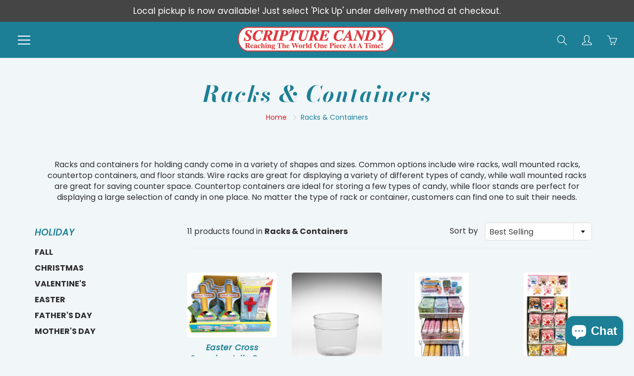

--- FILE ---
content_type: text/html; charset=utf-8
request_url: https://scripturecandy.com/collections/racks-containers
body_size: 36865
content:
<!doctype html>
<!--[if IE 9]> <html class="ie9" lang="en"> <![endif]-->
<!--[if (gt IE 9)|!(IE)]><!--> <html lang="en"> <!--<![endif]-->
  <head>

<!-- Google tag (gtag.js) -->
<script async src="https://www.googletagmanager.com/gtag/js?id=G-KYRK0F7PXS"></script>
<script>
  window.dataLayer = window.dataLayer || [];
  function gtag(){dataLayer.push(arguments);}
  gtag('js', new Date());

  gtag('config', 'G-KYRK0F7PXS');
</script>
    
    <!-- Basic page needs ================================================== -->
    <meta charset="utf-8">
    <meta name="viewport" content="width=device-width, height=device-height, initial-scale=1.0, maximum-scale=1.0">

    <!-- Title and description ================================================== -->
    <title>
      Racks &amp; Containers &ndash; Scripture Candy 
    </title>

    
    <meta name="description" content="Racks and containers for holding candy come in a variety of shapes and sizes. Common options include wire racks, wall mounted racks, countertop containers, and floor stands. Wire racks are great for displaying a variety of different types of candy, while wall mounted racks are great for saving counter space. Countertop">
    

    <!-- Helpers ================================================== -->
    <meta property="og:site_name" content="Scripture Candy ">
<meta property="og:url" content="https://scripturecandy.com/collections/racks-containers">

    <meta property="og:type" content="website">
    <meta property="og:title" content="Racks &amp; Containers">
    
  
  
  	<meta property="og:description" content="Racks and containers for holding candy come in a variety of shapes and sizes. Common options include wire racks, wall mounted racks, countertop containers, and floor stands. Wire racks are great for displaying a variety of different types of candy, while wall mounted racks are great for saving counter space. Countertop">
  

  
  	<meta name="twitter:site" content="@scripturecandy">
  
  <meta name="twitter:card" content="summary">
  

    <link rel="canonical" href="https://scripturecandy.com/collections/racks-containers">
    <meta name="theme-color" content="#d11b24">
    
    <link rel="shortcut icon" href="//scripturecandy.com/cdn/shop/files/favicon-32x32_32x32.png?v=1621364934" type="image/png">
    <link rel="preload" href="//scripturecandy.com/cdn/shop/t/7/assets/apps.css?v=105205638759803146001622119366" as="style">
    <link rel="preload" href="//scripturecandy.com/cdn/shop/t/7/assets/styles.css?v=65999070984196007781622119382" as="style"><link rel="preload" href="//scripturecandy.com/cdn/shop/t/7/assets/jquery.js?v=177851068496422246591622119375" as="script">
    <link rel="preload" href="//scripturecandy.com/cdn/shop/t/7/assets/apps.js?v=13277016916095406071622127321" as="script">
    <link rel="preload" href="//scripturecandy.com/cdn/shop/t/7/assets/theme.js?v=92507486510362377401622128096" as="script">
  	
<style>

  @font-face {
  font-family: "Bodoni Moda";
  font-weight: 700;
  font-style: italic;
  src: url("//scripturecandy.com/cdn/fonts/bodoni_moda/bodonimoda_i7.c902c4a34af6b706633407846994e4897be8e785.woff2") format("woff2"),
       url("//scripturecandy.com/cdn/fonts/bodoni_moda/bodonimoda_i7.0a6dd16bb377985b19c32de01ccef400d1fe1aa6.woff") format("woff");
}

  @font-face {
  font-family: Poppins;
  font-weight: 400;
  font-style: normal;
  src: url("//scripturecandy.com/cdn/fonts/poppins/poppins_n4.0ba78fa5af9b0e1a374041b3ceaadf0a43b41362.woff2") format("woff2"),
       url("//scripturecandy.com/cdn/fonts/poppins/poppins_n4.214741a72ff2596839fc9760ee7a770386cf16ca.woff") format("woff");
}

  @font-face {
  font-family: Poppins;
  font-weight: 700;
  font-style: normal;
  src: url("//scripturecandy.com/cdn/fonts/poppins/poppins_n7.56758dcf284489feb014a026f3727f2f20a54626.woff2") format("woff2"),
       url("//scripturecandy.com/cdn/fonts/poppins/poppins_n7.f34f55d9b3d3205d2cd6f64955ff4b36f0cfd8da.woff") format("woff");
}

  @font-face {
  font-family: Poppins;
  font-weight: 400;
  font-style: italic;
  src: url("//scripturecandy.com/cdn/fonts/poppins/poppins_i4.846ad1e22474f856bd6b81ba4585a60799a9f5d2.woff2") format("woff2"),
       url("//scripturecandy.com/cdn/fonts/poppins/poppins_i4.56b43284e8b52fc64c1fd271f289a39e8477e9ec.woff") format("woff");
}

  @font-face {
  font-family: "Bodoni Moda";
  font-weight: 900;
  font-style: italic;
  src: url("//scripturecandy.com/cdn/fonts/bodoni_moda/bodonimoda_i9.2257ebc0d61797a796dcd93185c5bb317371d00b.woff2") format("woff2"),
       url("//scripturecandy.com/cdn/fonts/bodoni_moda/bodonimoda_i9.72b92fc8e98063064bd544e43c4e75db421749ba.woff") format("woff");
}


  
  
  
  :root {
    --color-primary: rgb(209, 27, 36);
    --color-primary-rgb: 209, 27, 36;
    --color-primary-lighten-10: rgb(229, 58, 66);
    --color-primary-lighten-15: rgb(232, 80, 88);
    --color-primary-lighten-20: rgb(235, 103, 109);
    --color-primary-lighten-30: rgb(241, 148, 152);
    --color-primary-darken-10: rgb(164, 21, 28);
    --color-primary-darken-15: rgb(141, 18, 24);
    --color-primary-darken-20: rgb(119, 15, 20);
    --color-primary-darken-20-rgb: 119, 15, 20;
    --color-primary-darken-50: rgb(0, 0, 0);
    --color-primary-darken-50-rgb: 0, 0, 0;
    --color-primary-darken-70: rgb(0, 0, 0);
    --color-primary-darken-70-rgb: 0, 0, 0;
    --color-primary-darken-80: rgb(0, 0, 0);
    --color-header: rgb(255, 255, 255);
    --color-header-darken-15: rgb(217, 217, 217);
    --color-heading: rgb(28, 127, 149);
    --color-body: rgb(46, 46, 46);
    --color-alternative-headings: rgb(69, 69, 69);
    --color-alternative: rgb(102, 101, 101);
    --color-alternative-darken-15: rgb(64, 63, 63);
    --color-alternative-darken-25: rgb(38, 38, 38);
    --color-btn: rgb(255, 255, 255);
    --color-btn-darken-15: rgb(217, 217, 217);
    --color-footer: rgb(210, 204, 212);
    --color-footer-heading: rgb(255, 255, 255);
    --color-footer-link: rgb(255, 255, 255);
    --color-footer-link-darken-15: rgb(217, 217, 217);
    --color-price: rgb(189, 189, 189);
    --color-bg-nav: rgb(28, 127, 149);
    --color-bg-nav-darken-10: rgb(20, 90, 106);
    --color-bg-nav-darken-15: rgb(16, 72, 85);
    --color-bg-body: rgb(241, 246, 248);
    --color-bg-alternative: rgb(255, 255, 255);
    --color-bg-sale-label: rgb(245, 87, 112);
    --color-shadow-sale-label: rgba(241, 15, 51, 0.25);
    --color-bg-footer: rgb(79, 70, 79);
    --color-bg-footer-darken-10: rgb(52, 46, 52);

    --font-family: Poppins, sans-serif;
    --font-family-header: "Bodoni Moda", serif;
    --font-size: 16px;
    --font-size-header: 30px;
    --font-size-logo: 24px;
    --font-size-title-bar: 58px;
    --font-size-nav-header: 16px;
    --font-size-rte: 20px;
    --font-size-rte-header: 32px;
    --font-weight: 400;
    --font-weight-bolder: 700;
    --font-weight-header: 700;
    --font-weight-title-bar: normal;
    --font-weight-nav: 600;
    --font-weight-section-title: normal;
    --font-style: normal;
    --font-style-header: italic;

    --text-transform-title-bar: none;
    --text-transform-nav: uppercase;
    --text-transform-section-title: none;

    --opacity-overlay-page-header: 0.6;

    --height-product-image: 200px;

    --url-svg-check: url(//scripturecandy.com/cdn/shop/t/7/assets/icon-check.svg?v=44035190528443430271622119374);

    --payment-terms-background-color: #f1f6f8;
    --payment-terms-text-color: #2e2e2e;
  }
</style>
<link href="//scripturecandy.com/cdn/shop/t/7/assets/apps.css?v=105205638759803146001622119366" rel="stylesheet" type="text/css" media="all" />
    <link href="//scripturecandy.com/cdn/shop/t/7/assets/styles.css?v=65999070984196007781622119382" rel="stylesheet" type="text/css" media="all" />

    <!-- Header hook for plugins ================================================== -->
    <script>window.performance && window.performance.mark && window.performance.mark('shopify.content_for_header.start');</script><meta name="facebook-domain-verification" content="zstbbdsabhez1pqdtr7ailennecfa0">
<meta id="shopify-digital-wallet" name="shopify-digital-wallet" content="/22424939/digital_wallets/dialog">
<meta name="shopify-checkout-api-token" content="4d35659a2f59878722db3af0c4923128">
<meta id="in-context-paypal-metadata" data-shop-id="22424939" data-venmo-supported="true" data-environment="production" data-locale="en_US" data-paypal-v4="true" data-currency="USD">
<link rel="alternate" type="application/atom+xml" title="Feed" href="/collections/racks-containers.atom" />
<link rel="alternate" type="application/json+oembed" href="https://scripturecandy.com/collections/racks-containers.oembed">
<script async="async" src="/checkouts/internal/preloads.js?locale=en-US"></script>
<link rel="preconnect" href="https://shop.app" crossorigin="anonymous">
<script async="async" src="https://shop.app/checkouts/internal/preloads.js?locale=en-US&shop_id=22424939" crossorigin="anonymous"></script>
<script id="shopify-features" type="application/json">{"accessToken":"4d35659a2f59878722db3af0c4923128","betas":["rich-media-storefront-analytics"],"domain":"scripturecandy.com","predictiveSearch":true,"shopId":22424939,"locale":"en"}</script>
<script>var Shopify = Shopify || {};
Shopify.shop = "scripture-candy.myshopify.com";
Shopify.locale = "en";
Shopify.currency = {"active":"USD","rate":"1.0"};
Shopify.country = "US";
Shopify.theme = {"name":"Galleria | Bold CSP | May.27.21","id":120265277523,"schema_name":"Galleria","schema_version":"2.4.5","theme_store_id":851,"role":"main"};
Shopify.theme.handle = "null";
Shopify.theme.style = {"id":null,"handle":null};
Shopify.cdnHost = "scripturecandy.com/cdn";
Shopify.routes = Shopify.routes || {};
Shopify.routes.root = "/";</script>
<script type="module">!function(o){(o.Shopify=o.Shopify||{}).modules=!0}(window);</script>
<script>!function(o){function n(){var o=[];function n(){o.push(Array.prototype.slice.apply(arguments))}return n.q=o,n}var t=o.Shopify=o.Shopify||{};t.loadFeatures=n(),t.autoloadFeatures=n()}(window);</script>
<script>
  window.ShopifyPay = window.ShopifyPay || {};
  window.ShopifyPay.apiHost = "shop.app\/pay";
  window.ShopifyPay.redirectState = null;
</script>
<script id="shop-js-analytics" type="application/json">{"pageType":"collection"}</script>
<script defer="defer" async type="module" src="//scripturecandy.com/cdn/shopifycloud/shop-js/modules/v2/client.init-shop-cart-sync_BN7fPSNr.en.esm.js"></script>
<script defer="defer" async type="module" src="//scripturecandy.com/cdn/shopifycloud/shop-js/modules/v2/chunk.common_Cbph3Kss.esm.js"></script>
<script defer="defer" async type="module" src="//scripturecandy.com/cdn/shopifycloud/shop-js/modules/v2/chunk.modal_DKumMAJ1.esm.js"></script>
<script type="module">
  await import("//scripturecandy.com/cdn/shopifycloud/shop-js/modules/v2/client.init-shop-cart-sync_BN7fPSNr.en.esm.js");
await import("//scripturecandy.com/cdn/shopifycloud/shop-js/modules/v2/chunk.common_Cbph3Kss.esm.js");
await import("//scripturecandy.com/cdn/shopifycloud/shop-js/modules/v2/chunk.modal_DKumMAJ1.esm.js");

  window.Shopify.SignInWithShop?.initShopCartSync?.({"fedCMEnabled":true,"windoidEnabled":true});

</script>
<script>
  window.Shopify = window.Shopify || {};
  if (!window.Shopify.featureAssets) window.Shopify.featureAssets = {};
  window.Shopify.featureAssets['shop-js'] = {"shop-cart-sync":["modules/v2/client.shop-cart-sync_CJVUk8Jm.en.esm.js","modules/v2/chunk.common_Cbph3Kss.esm.js","modules/v2/chunk.modal_DKumMAJ1.esm.js"],"init-fed-cm":["modules/v2/client.init-fed-cm_7Fvt41F4.en.esm.js","modules/v2/chunk.common_Cbph3Kss.esm.js","modules/v2/chunk.modal_DKumMAJ1.esm.js"],"init-shop-email-lookup-coordinator":["modules/v2/client.init-shop-email-lookup-coordinator_Cc088_bR.en.esm.js","modules/v2/chunk.common_Cbph3Kss.esm.js","modules/v2/chunk.modal_DKumMAJ1.esm.js"],"init-windoid":["modules/v2/client.init-windoid_hPopwJRj.en.esm.js","modules/v2/chunk.common_Cbph3Kss.esm.js","modules/v2/chunk.modal_DKumMAJ1.esm.js"],"shop-button":["modules/v2/client.shop-button_B0jaPSNF.en.esm.js","modules/v2/chunk.common_Cbph3Kss.esm.js","modules/v2/chunk.modal_DKumMAJ1.esm.js"],"shop-cash-offers":["modules/v2/client.shop-cash-offers_DPIskqss.en.esm.js","modules/v2/chunk.common_Cbph3Kss.esm.js","modules/v2/chunk.modal_DKumMAJ1.esm.js"],"shop-toast-manager":["modules/v2/client.shop-toast-manager_CK7RT69O.en.esm.js","modules/v2/chunk.common_Cbph3Kss.esm.js","modules/v2/chunk.modal_DKumMAJ1.esm.js"],"init-shop-cart-sync":["modules/v2/client.init-shop-cart-sync_BN7fPSNr.en.esm.js","modules/v2/chunk.common_Cbph3Kss.esm.js","modules/v2/chunk.modal_DKumMAJ1.esm.js"],"init-customer-accounts-sign-up":["modules/v2/client.init-customer-accounts-sign-up_CfPf4CXf.en.esm.js","modules/v2/client.shop-login-button_DeIztwXF.en.esm.js","modules/v2/chunk.common_Cbph3Kss.esm.js","modules/v2/chunk.modal_DKumMAJ1.esm.js"],"pay-button":["modules/v2/client.pay-button_CgIwFSYN.en.esm.js","modules/v2/chunk.common_Cbph3Kss.esm.js","modules/v2/chunk.modal_DKumMAJ1.esm.js"],"init-customer-accounts":["modules/v2/client.init-customer-accounts_DQ3x16JI.en.esm.js","modules/v2/client.shop-login-button_DeIztwXF.en.esm.js","modules/v2/chunk.common_Cbph3Kss.esm.js","modules/v2/chunk.modal_DKumMAJ1.esm.js"],"avatar":["modules/v2/client.avatar_BTnouDA3.en.esm.js"],"init-shop-for-new-customer-accounts":["modules/v2/client.init-shop-for-new-customer-accounts_CsZy_esa.en.esm.js","modules/v2/client.shop-login-button_DeIztwXF.en.esm.js","modules/v2/chunk.common_Cbph3Kss.esm.js","modules/v2/chunk.modal_DKumMAJ1.esm.js"],"shop-follow-button":["modules/v2/client.shop-follow-button_BRMJjgGd.en.esm.js","modules/v2/chunk.common_Cbph3Kss.esm.js","modules/v2/chunk.modal_DKumMAJ1.esm.js"],"checkout-modal":["modules/v2/client.checkout-modal_B9Drz_yf.en.esm.js","modules/v2/chunk.common_Cbph3Kss.esm.js","modules/v2/chunk.modal_DKumMAJ1.esm.js"],"shop-login-button":["modules/v2/client.shop-login-button_DeIztwXF.en.esm.js","modules/v2/chunk.common_Cbph3Kss.esm.js","modules/v2/chunk.modal_DKumMAJ1.esm.js"],"lead-capture":["modules/v2/client.lead-capture_DXYzFM3R.en.esm.js","modules/v2/chunk.common_Cbph3Kss.esm.js","modules/v2/chunk.modal_DKumMAJ1.esm.js"],"shop-login":["modules/v2/client.shop-login_CA5pJqmO.en.esm.js","modules/v2/chunk.common_Cbph3Kss.esm.js","modules/v2/chunk.modal_DKumMAJ1.esm.js"],"payment-terms":["modules/v2/client.payment-terms_BxzfvcZJ.en.esm.js","modules/v2/chunk.common_Cbph3Kss.esm.js","modules/v2/chunk.modal_DKumMAJ1.esm.js"]};
</script>
<script>(function() {
  var isLoaded = false;
  function asyncLoad() {
    if (isLoaded) return;
    isLoaded = true;
    var urls = ["https:\/\/cp.boldapps.net\/js\/cspqb.js?shop=scripture-candy.myshopify.com"];
    for (var i = 0; i < urls.length; i++) {
      var s = document.createElement('script');
      s.type = 'text/javascript';
      s.async = true;
      s.src = urls[i];
      var x = document.getElementsByTagName('script')[0];
      x.parentNode.insertBefore(s, x);
    }
  };
  if(window.attachEvent) {
    window.attachEvent('onload', asyncLoad);
  } else {
    window.addEventListener('load', asyncLoad, false);
  }
})();</script>
<script id="__st">var __st={"a":22424939,"offset":-21600,"reqid":"671ff272-2135-4cbc-99a1-2b03959225f3-1769898927","pageurl":"scripturecandy.com\/collections\/racks-containers","u":"978e257a112c","p":"collection","rtyp":"collection","rid":273429561427};</script>
<script>window.ShopifyPaypalV4VisibilityTracking = true;</script>
<script id="captcha-bootstrap">!function(){'use strict';const t='contact',e='account',n='new_comment',o=[[t,t],['blogs',n],['comments',n],[t,'customer']],c=[[e,'customer_login'],[e,'guest_login'],[e,'recover_customer_password'],[e,'create_customer']],r=t=>t.map((([t,e])=>`form[action*='/${t}']:not([data-nocaptcha='true']) input[name='form_type'][value='${e}']`)).join(','),a=t=>()=>t?[...document.querySelectorAll(t)].map((t=>t.form)):[];function s(){const t=[...o],e=r(t);return a(e)}const i='password',u='form_key',d=['recaptcha-v3-token','g-recaptcha-response','h-captcha-response',i],f=()=>{try{return window.sessionStorage}catch{return}},m='__shopify_v',_=t=>t.elements[u];function p(t,e,n=!1){try{const o=window.sessionStorage,c=JSON.parse(o.getItem(e)),{data:r}=function(t){const{data:e,action:n}=t;return t[m]||n?{data:e,action:n}:{data:t,action:n}}(c);for(const[e,n]of Object.entries(r))t.elements[e]&&(t.elements[e].value=n);n&&o.removeItem(e)}catch(o){console.error('form repopulation failed',{error:o})}}const l='form_type',E='cptcha';function T(t){t.dataset[E]=!0}const w=window,h=w.document,L='Shopify',v='ce_forms',y='captcha';let A=!1;((t,e)=>{const n=(g='f06e6c50-85a8-45c8-87d0-21a2b65856fe',I='https://cdn.shopify.com/shopifycloud/storefront-forms-hcaptcha/ce_storefront_forms_captcha_hcaptcha.v1.5.2.iife.js',D={infoText:'Protected by hCaptcha',privacyText:'Privacy',termsText:'Terms'},(t,e,n)=>{const o=w[L][v],c=o.bindForm;if(c)return c(t,g,e,D).then(n);var r;o.q.push([[t,g,e,D],n]),r=I,A||(h.body.append(Object.assign(h.createElement('script'),{id:'captcha-provider',async:!0,src:r})),A=!0)});var g,I,D;w[L]=w[L]||{},w[L][v]=w[L][v]||{},w[L][v].q=[],w[L][y]=w[L][y]||{},w[L][y].protect=function(t,e){n(t,void 0,e),T(t)},Object.freeze(w[L][y]),function(t,e,n,w,h,L){const[v,y,A,g]=function(t,e,n){const i=e?o:[],u=t?c:[],d=[...i,...u],f=r(d),m=r(i),_=r(d.filter((([t,e])=>n.includes(e))));return[a(f),a(m),a(_),s()]}(w,h,L),I=t=>{const e=t.target;return e instanceof HTMLFormElement?e:e&&e.form},D=t=>v().includes(t);t.addEventListener('submit',(t=>{const e=I(t);if(!e)return;const n=D(e)&&!e.dataset.hcaptchaBound&&!e.dataset.recaptchaBound,o=_(e),c=g().includes(e)&&(!o||!o.value);(n||c)&&t.preventDefault(),c&&!n&&(function(t){try{if(!f())return;!function(t){const e=f();if(!e)return;const n=_(t);if(!n)return;const o=n.value;o&&e.removeItem(o)}(t);const e=Array.from(Array(32),(()=>Math.random().toString(36)[2])).join('');!function(t,e){_(t)||t.append(Object.assign(document.createElement('input'),{type:'hidden',name:u})),t.elements[u].value=e}(t,e),function(t,e){const n=f();if(!n)return;const o=[...t.querySelectorAll(`input[type='${i}']`)].map((({name:t})=>t)),c=[...d,...o],r={};for(const[a,s]of new FormData(t).entries())c.includes(a)||(r[a]=s);n.setItem(e,JSON.stringify({[m]:1,action:t.action,data:r}))}(t,e)}catch(e){console.error('failed to persist form',e)}}(e),e.submit())}));const S=(t,e)=>{t&&!t.dataset[E]&&(n(t,e.some((e=>e===t))),T(t))};for(const o of['focusin','change'])t.addEventListener(o,(t=>{const e=I(t);D(e)&&S(e,y())}));const B=e.get('form_key'),M=e.get(l),P=B&&M;t.addEventListener('DOMContentLoaded',(()=>{const t=y();if(P)for(const e of t)e.elements[l].value===M&&p(e,B);[...new Set([...A(),...v().filter((t=>'true'===t.dataset.shopifyCaptcha))])].forEach((e=>S(e,t)))}))}(h,new URLSearchParams(w.location.search),n,t,e,['guest_login'])})(!0,!0)}();</script>
<script integrity="sha256-4kQ18oKyAcykRKYeNunJcIwy7WH5gtpwJnB7kiuLZ1E=" data-source-attribution="shopify.loadfeatures" defer="defer" src="//scripturecandy.com/cdn/shopifycloud/storefront/assets/storefront/load_feature-a0a9edcb.js" crossorigin="anonymous"></script>
<script crossorigin="anonymous" defer="defer" src="//scripturecandy.com/cdn/shopifycloud/storefront/assets/shopify_pay/storefront-65b4c6d7.js?v=20250812"></script>
<script data-source-attribution="shopify.dynamic_checkout.dynamic.init">var Shopify=Shopify||{};Shopify.PaymentButton=Shopify.PaymentButton||{isStorefrontPortableWallets:!0,init:function(){window.Shopify.PaymentButton.init=function(){};var t=document.createElement("script");t.src="https://scripturecandy.com/cdn/shopifycloud/portable-wallets/latest/portable-wallets.en.js",t.type="module",document.head.appendChild(t)}};
</script>
<script data-source-attribution="shopify.dynamic_checkout.buyer_consent">
  function portableWalletsHideBuyerConsent(e){var t=document.getElementById("shopify-buyer-consent"),n=document.getElementById("shopify-subscription-policy-button");t&&n&&(t.classList.add("hidden"),t.setAttribute("aria-hidden","true"),n.removeEventListener("click",e))}function portableWalletsShowBuyerConsent(e){var t=document.getElementById("shopify-buyer-consent"),n=document.getElementById("shopify-subscription-policy-button");t&&n&&(t.classList.remove("hidden"),t.removeAttribute("aria-hidden"),n.addEventListener("click",e))}window.Shopify?.PaymentButton&&(window.Shopify.PaymentButton.hideBuyerConsent=portableWalletsHideBuyerConsent,window.Shopify.PaymentButton.showBuyerConsent=portableWalletsShowBuyerConsent);
</script>
<script data-source-attribution="shopify.dynamic_checkout.cart.bootstrap">document.addEventListener("DOMContentLoaded",(function(){function t(){return document.querySelector("shopify-accelerated-checkout-cart, shopify-accelerated-checkout")}if(t())Shopify.PaymentButton.init();else{new MutationObserver((function(e,n){t()&&(Shopify.PaymentButton.init(),n.disconnect())})).observe(document.body,{childList:!0,subtree:!0})}}));
</script>
<link id="shopify-accelerated-checkout-styles" rel="stylesheet" media="screen" href="https://scripturecandy.com/cdn/shopifycloud/portable-wallets/latest/accelerated-checkout-backwards-compat.css" crossorigin="anonymous">
<style id="shopify-accelerated-checkout-cart">
        #shopify-buyer-consent {
  margin-top: 1em;
  display: inline-block;
  width: 100%;
}

#shopify-buyer-consent.hidden {
  display: none;
}

#shopify-subscription-policy-button {
  background: none;
  border: none;
  padding: 0;
  text-decoration: underline;
  font-size: inherit;
  cursor: pointer;
}

#shopify-subscription-policy-button::before {
  box-shadow: none;
}

      </style>

<script>window.performance && window.performance.mark && window.performance.mark('shopify.content_for_header.end');</script>


    <!--[if lt IE 9]>
		<script src="//html5shiv.googlecode.com/svn/trunk/html5.js" type="text/javascript"></script>
	<![endif]-->

     <!--[if (lte IE 9) ]><script src="//scripturecandy.com/cdn/shop/t/7/assets/match-media.min.js?v=22265819453975888031622119377" type="text/javascript"></script><![endif]-->

  	



    <!-- Theme Global App JS ================================================== -->
    <script>
      window.themeInfo = {name: "Galleria"}

      function initScroll(sectionId) {

        document.addEventListener('shopify:section:select', fireOnSectionSelect);
        document.addEventListener('shopify:section:reorder', fireOnSectionSelect);

        window.addEventListener("load", fireOnLoad);


        function fireOnSectionSelect(e) {
          if(e.detail.sectionId === sectionId) {
            setScoll(e.detail.sectionId);
          }
        }

        function fireOnLoad() {
          setScoll(sectionId);
        }


        function setScoll(sectionId) {

          var current = document.getElementById("shopify-section-" + sectionId),
              scroller = document.getElementById("scroll-indicator-" + sectionId);


          if(current.previousElementSibling === null) {
            scroller.style.display = "block";
            scroller.onclick = function(e) {
              e.preventDefault();
              current.nextElementSibling.scrollIntoView({ behavior: 'smooth', block: 'start' });
            };
          }
        }
      }

      window.theme = window.theme || {};
      window.theme.moneyFormat = "${{amount}}";
      window.theme.i18n = {
        newsletterFormConfirmation: "Thanks for subscribing to our newsletter!",
        addOrderNotes: "Add order notes",
        cartNote: "Add a note to your order",
        cartTitle: "My shopping cart",
        cartSubtotal: "Subtotal",
        cartContinueBrowsing: "Continue Shopping",
        cartCheckout: "Checkout",
        productIsAvalable: "In stock! Usually ships within 24 hours.",
        addressError: "Translation missing: en.general.map.address_error",
        addressNoResults: "Translation missing: en.general.map.address_no_results",
        addressQueryLimit: "Translation missing: en.general.map.address_query_limit_html",
        authError: "Translation missing: en.general.map.auth_error_html",
        productIsSoldOut: "Sorry!  This product is currently out of stock.",
        productAddToCart: "Add to cart",
        productSoldOut: "Sold out",
        productUnavailable: "Unavailable",
        passwordPageClose: "Translation missing: en.general.password_page.close"
      };
      window.theme.routes = {
        root: "\/",
        account: "\/account",
        accountLogin: "\/account\/login",
        accountLogout: "\/account\/logout",
        accountRegister: "\/account\/register",
        accountAddresses: "\/account\/addresses",
        collections: "\/collections",
        allProductsCollection: "\/collections\/all",
        search: "\/search",
        cart: "\/cart",
        cartAdd: "\/cart\/add",
        cartChange: "\/cart\/change",
        cartClear: "\/cart\/clear",
        productRecommendations: "\/recommendations\/products"
      }
    </script>

      <noscript>
        <style>
          .product-thumb-img-wrap img:nth-child(2),
          .swiper-slide img:nth-child(2),
          .blog_image_overlay img:nth-child(2),
          .blog-post img:nth-child(2){
            display:none !important;
          }
        </style>
      </noscript>

  
<!-- BEGIN app block: shopify://apps/minmaxify-order-limits/blocks/app-embed-block/3acfba32-89f3-4377-ae20-cbb9abc48475 -->

<!-- END app block --><script src="https://cdn.shopify.com/extensions/e8878072-2f6b-4e89-8082-94b04320908d/inbox-1254/assets/inbox-chat-loader.js" type="text/javascript" defer="defer"></script>
<link href="https://monorail-edge.shopifysvc.com" rel="dns-prefetch">
<script>(function(){if ("sendBeacon" in navigator && "performance" in window) {try {var session_token_from_headers = performance.getEntriesByType('navigation')[0].serverTiming.find(x => x.name == '_s').description;} catch {var session_token_from_headers = undefined;}var session_cookie_matches = document.cookie.match(/_shopify_s=([^;]*)/);var session_token_from_cookie = session_cookie_matches && session_cookie_matches.length === 2 ? session_cookie_matches[1] : "";var session_token = session_token_from_headers || session_token_from_cookie || "";function handle_abandonment_event(e) {var entries = performance.getEntries().filter(function(entry) {return /monorail-edge.shopifysvc.com/.test(entry.name);});if (!window.abandonment_tracked && entries.length === 0) {window.abandonment_tracked = true;var currentMs = Date.now();var navigation_start = performance.timing.navigationStart;var payload = {shop_id: 22424939,url: window.location.href,navigation_start,duration: currentMs - navigation_start,session_token,page_type: "collection"};window.navigator.sendBeacon("https://monorail-edge.shopifysvc.com/v1/produce", JSON.stringify({schema_id: "online_store_buyer_site_abandonment/1.1",payload: payload,metadata: {event_created_at_ms: currentMs,event_sent_at_ms: currentMs}}));}}window.addEventListener('pagehide', handle_abandonment_event);}}());</script>
<script id="web-pixels-manager-setup">(function e(e,d,r,n,o){if(void 0===o&&(o={}),!Boolean(null===(a=null===(i=window.Shopify)||void 0===i?void 0:i.analytics)||void 0===a?void 0:a.replayQueue)){var i,a;window.Shopify=window.Shopify||{};var t=window.Shopify;t.analytics=t.analytics||{};var s=t.analytics;s.replayQueue=[],s.publish=function(e,d,r){return s.replayQueue.push([e,d,r]),!0};try{self.performance.mark("wpm:start")}catch(e){}var l=function(){var e={modern:/Edge?\/(1{2}[4-9]|1[2-9]\d|[2-9]\d{2}|\d{4,})\.\d+(\.\d+|)|Firefox\/(1{2}[4-9]|1[2-9]\d|[2-9]\d{2}|\d{4,})\.\d+(\.\d+|)|Chrom(ium|e)\/(9{2}|\d{3,})\.\d+(\.\d+|)|(Maci|X1{2}).+ Version\/(15\.\d+|(1[6-9]|[2-9]\d|\d{3,})\.\d+)([,.]\d+|)( \(\w+\)|)( Mobile\/\w+|) Safari\/|Chrome.+OPR\/(9{2}|\d{3,})\.\d+\.\d+|(CPU[ +]OS|iPhone[ +]OS|CPU[ +]iPhone|CPU IPhone OS|CPU iPad OS)[ +]+(15[._]\d+|(1[6-9]|[2-9]\d|\d{3,})[._]\d+)([._]\d+|)|Android:?[ /-](13[3-9]|1[4-9]\d|[2-9]\d{2}|\d{4,})(\.\d+|)(\.\d+|)|Android.+Firefox\/(13[5-9]|1[4-9]\d|[2-9]\d{2}|\d{4,})\.\d+(\.\d+|)|Android.+Chrom(ium|e)\/(13[3-9]|1[4-9]\d|[2-9]\d{2}|\d{4,})\.\d+(\.\d+|)|SamsungBrowser\/([2-9]\d|\d{3,})\.\d+/,legacy:/Edge?\/(1[6-9]|[2-9]\d|\d{3,})\.\d+(\.\d+|)|Firefox\/(5[4-9]|[6-9]\d|\d{3,})\.\d+(\.\d+|)|Chrom(ium|e)\/(5[1-9]|[6-9]\d|\d{3,})\.\d+(\.\d+|)([\d.]+$|.*Safari\/(?![\d.]+ Edge\/[\d.]+$))|(Maci|X1{2}).+ Version\/(10\.\d+|(1[1-9]|[2-9]\d|\d{3,})\.\d+)([,.]\d+|)( \(\w+\)|)( Mobile\/\w+|) Safari\/|Chrome.+OPR\/(3[89]|[4-9]\d|\d{3,})\.\d+\.\d+|(CPU[ +]OS|iPhone[ +]OS|CPU[ +]iPhone|CPU IPhone OS|CPU iPad OS)[ +]+(10[._]\d+|(1[1-9]|[2-9]\d|\d{3,})[._]\d+)([._]\d+|)|Android:?[ /-](13[3-9]|1[4-9]\d|[2-9]\d{2}|\d{4,})(\.\d+|)(\.\d+|)|Mobile Safari.+OPR\/([89]\d|\d{3,})\.\d+\.\d+|Android.+Firefox\/(13[5-9]|1[4-9]\d|[2-9]\d{2}|\d{4,})\.\d+(\.\d+|)|Android.+Chrom(ium|e)\/(13[3-9]|1[4-9]\d|[2-9]\d{2}|\d{4,})\.\d+(\.\d+|)|Android.+(UC? ?Browser|UCWEB|U3)[ /]?(15\.([5-9]|\d{2,})|(1[6-9]|[2-9]\d|\d{3,})\.\d+)\.\d+|SamsungBrowser\/(5\.\d+|([6-9]|\d{2,})\.\d+)|Android.+MQ{2}Browser\/(14(\.(9|\d{2,})|)|(1[5-9]|[2-9]\d|\d{3,})(\.\d+|))(\.\d+|)|K[Aa][Ii]OS\/(3\.\d+|([4-9]|\d{2,})\.\d+)(\.\d+|)/},d=e.modern,r=e.legacy,n=navigator.userAgent;return n.match(d)?"modern":n.match(r)?"legacy":"unknown"}(),u="modern"===l?"modern":"legacy",c=(null!=n?n:{modern:"",legacy:""})[u],f=function(e){return[e.baseUrl,"/wpm","/b",e.hashVersion,"modern"===e.buildTarget?"m":"l",".js"].join("")}({baseUrl:d,hashVersion:r,buildTarget:u}),m=function(e){var d=e.version,r=e.bundleTarget,n=e.surface,o=e.pageUrl,i=e.monorailEndpoint;return{emit:function(e){var a=e.status,t=e.errorMsg,s=(new Date).getTime(),l=JSON.stringify({metadata:{event_sent_at_ms:s},events:[{schema_id:"web_pixels_manager_load/3.1",payload:{version:d,bundle_target:r,page_url:o,status:a,surface:n,error_msg:t},metadata:{event_created_at_ms:s}}]});if(!i)return console&&console.warn&&console.warn("[Web Pixels Manager] No Monorail endpoint provided, skipping logging."),!1;try{return self.navigator.sendBeacon.bind(self.navigator)(i,l)}catch(e){}var u=new XMLHttpRequest;try{return u.open("POST",i,!0),u.setRequestHeader("Content-Type","text/plain"),u.send(l),!0}catch(e){return console&&console.warn&&console.warn("[Web Pixels Manager] Got an unhandled error while logging to Monorail."),!1}}}}({version:r,bundleTarget:l,surface:e.surface,pageUrl:self.location.href,monorailEndpoint:e.monorailEndpoint});try{o.browserTarget=l,function(e){var d=e.src,r=e.async,n=void 0===r||r,o=e.onload,i=e.onerror,a=e.sri,t=e.scriptDataAttributes,s=void 0===t?{}:t,l=document.createElement("script"),u=document.querySelector("head"),c=document.querySelector("body");if(l.async=n,l.src=d,a&&(l.integrity=a,l.crossOrigin="anonymous"),s)for(var f in s)if(Object.prototype.hasOwnProperty.call(s,f))try{l.dataset[f]=s[f]}catch(e){}if(o&&l.addEventListener("load",o),i&&l.addEventListener("error",i),u)u.appendChild(l);else{if(!c)throw new Error("Did not find a head or body element to append the script");c.appendChild(l)}}({src:f,async:!0,onload:function(){if(!function(){var e,d;return Boolean(null===(d=null===(e=window.Shopify)||void 0===e?void 0:e.analytics)||void 0===d?void 0:d.initialized)}()){var d=window.webPixelsManager.init(e)||void 0;if(d){var r=window.Shopify.analytics;r.replayQueue.forEach((function(e){var r=e[0],n=e[1],o=e[2];d.publishCustomEvent(r,n,o)})),r.replayQueue=[],r.publish=d.publishCustomEvent,r.visitor=d.visitor,r.initialized=!0}}},onerror:function(){return m.emit({status:"failed",errorMsg:"".concat(f," has failed to load")})},sri:function(e){var d=/^sha384-[A-Za-z0-9+/=]+$/;return"string"==typeof e&&d.test(e)}(c)?c:"",scriptDataAttributes:o}),m.emit({status:"loading"})}catch(e){m.emit({status:"failed",errorMsg:(null==e?void 0:e.message)||"Unknown error"})}}})({shopId: 22424939,storefrontBaseUrl: "https://scripturecandy.com",extensionsBaseUrl: "https://extensions.shopifycdn.com/cdn/shopifycloud/web-pixels-manager",monorailEndpoint: "https://monorail-edge.shopifysvc.com/unstable/produce_batch",surface: "storefront-renderer",enabledBetaFlags: ["2dca8a86"],webPixelsConfigList: [{"id":"347766867","configuration":"{\"config\":\"{\\\"pixel_id\\\":\\\"G-KYRK0F7PXS\\\",\\\"gtag_events\\\":[{\\\"type\\\":\\\"purchase\\\",\\\"action_label\\\":\\\"G-KYRK0F7PXS\\\"},{\\\"type\\\":\\\"page_view\\\",\\\"action_label\\\":\\\"G-KYRK0F7PXS\\\"},{\\\"type\\\":\\\"view_item\\\",\\\"action_label\\\":\\\"G-KYRK0F7PXS\\\"},{\\\"type\\\":\\\"search\\\",\\\"action_label\\\":\\\"G-KYRK0F7PXS\\\"},{\\\"type\\\":\\\"add_to_cart\\\",\\\"action_label\\\":\\\"G-KYRK0F7PXS\\\"},{\\\"type\\\":\\\"begin_checkout\\\",\\\"action_label\\\":\\\"G-KYRK0F7PXS\\\"},{\\\"type\\\":\\\"add_payment_info\\\",\\\"action_label\\\":\\\"G-KYRK0F7PXS\\\"}],\\\"enable_monitoring_mode\\\":false}\"}","eventPayloadVersion":"v1","runtimeContext":"OPEN","scriptVersion":"b2a88bafab3e21179ed38636efcd8a93","type":"APP","apiClientId":1780363,"privacyPurposes":[],"dataSharingAdjustments":{"protectedCustomerApprovalScopes":["read_customer_address","read_customer_email","read_customer_name","read_customer_personal_data","read_customer_phone"]}},{"id":"328433747","configuration":"{\"pixelCode\":\"CKOLQF3C77U551FOAV40\"}","eventPayloadVersion":"v1","runtimeContext":"STRICT","scriptVersion":"22e92c2ad45662f435e4801458fb78cc","type":"APP","apiClientId":4383523,"privacyPurposes":["ANALYTICS","MARKETING","SALE_OF_DATA"],"dataSharingAdjustments":{"protectedCustomerApprovalScopes":["read_customer_address","read_customer_email","read_customer_name","read_customer_personal_data","read_customer_phone"]}},{"id":"130908243","configuration":"{\"pixel_id\":\"2730789103845212\",\"pixel_type\":\"facebook_pixel\",\"metaapp_system_user_token\":\"-\"}","eventPayloadVersion":"v1","runtimeContext":"OPEN","scriptVersion":"ca16bc87fe92b6042fbaa3acc2fbdaa6","type":"APP","apiClientId":2329312,"privacyPurposes":["ANALYTICS","MARKETING","SALE_OF_DATA"],"dataSharingAdjustments":{"protectedCustomerApprovalScopes":["read_customer_address","read_customer_email","read_customer_name","read_customer_personal_data","read_customer_phone"]}},{"id":"46596179","configuration":"{\"tagID\":\"2613291840128\"}","eventPayloadVersion":"v1","runtimeContext":"STRICT","scriptVersion":"18031546ee651571ed29edbe71a3550b","type":"APP","apiClientId":3009811,"privacyPurposes":["ANALYTICS","MARKETING","SALE_OF_DATA"],"dataSharingAdjustments":{"protectedCustomerApprovalScopes":["read_customer_address","read_customer_email","read_customer_name","read_customer_personal_data","read_customer_phone"]}},{"id":"63373395","eventPayloadVersion":"v1","runtimeContext":"LAX","scriptVersion":"1","type":"CUSTOM","privacyPurposes":["MARKETING"],"name":"Meta pixel (migrated)"},{"id":"shopify-app-pixel","configuration":"{}","eventPayloadVersion":"v1","runtimeContext":"STRICT","scriptVersion":"0450","apiClientId":"shopify-pixel","type":"APP","privacyPurposes":["ANALYTICS","MARKETING"]},{"id":"shopify-custom-pixel","eventPayloadVersion":"v1","runtimeContext":"LAX","scriptVersion":"0450","apiClientId":"shopify-pixel","type":"CUSTOM","privacyPurposes":["ANALYTICS","MARKETING"]}],isMerchantRequest: false,initData: {"shop":{"name":"Scripture Candy ","paymentSettings":{"currencyCode":"USD"},"myshopifyDomain":"scripture-candy.myshopify.com","countryCode":"US","storefrontUrl":"https:\/\/scripturecandy.com"},"customer":null,"cart":null,"checkout":null,"productVariants":[],"purchasingCompany":null},},"https://scripturecandy.com/cdn","1d2a099fw23dfb22ep557258f5m7a2edbae",{"modern":"","legacy":""},{"shopId":"22424939","storefrontBaseUrl":"https:\/\/scripturecandy.com","extensionBaseUrl":"https:\/\/extensions.shopifycdn.com\/cdn\/shopifycloud\/web-pixels-manager","surface":"storefront-renderer","enabledBetaFlags":"[\"2dca8a86\"]","isMerchantRequest":"false","hashVersion":"1d2a099fw23dfb22ep557258f5m7a2edbae","publish":"custom","events":"[[\"page_viewed\",{}],[\"collection_viewed\",{\"collection\":{\"id\":\"273429561427\",\"title\":\"Racks \u0026 Containers\",\"productVariants\":[{\"price\":{\"amount\":64.0,\"currencyCode\":\"USD\"},\"product\":{\"title\":\"Easter Cross Sampler, Jelly Bean Tin \u0026 Cross Pop Set\",\"vendor\":\"Scripture Candy\",\"id\":\"6944876527699\",\"untranslatedTitle\":\"Easter Cross Sampler, Jelly Bean Tin \u0026 Cross Pop Set\",\"url\":\"\/products\/easter-cross-sampler-jelly-bean-tin-cross-pop-set\",\"type\":\"\"},\"id\":\"40533111930963\",\"image\":{\"src\":\"\/\/scripturecandy.com\/cdn\/shop\/files\/EasterComboDisplay80004_CrossTinCrossPOp_2024.jpg?v=1753289159\"},\"sku\":\"80004\",\"title\":\"Default Title\",\"untranslatedTitle\":\"Default Title\"},{\"price\":{\"amount\":8.0,\"currencyCode\":\"USD\"},\"product\":{\"title\":\"Clear Plastic Tub\",\"vendor\":\"Scripture Candy\",\"id\":\"6944887275603\",\"untranslatedTitle\":\"Clear Plastic Tub\",\"url\":\"\/products\/clear-plastic-tub\",\"type\":\"\"},\"id\":\"40533141684307\",\"image\":{\"src\":\"\/\/scripturecandy.com\/cdn\/shop\/products\/654L-1.jpg?v=1676491315\"},\"sku\":\"00102\",\"title\":\"Default Title\",\"untranslatedTitle\":\"Default Title\"},{\"price\":{\"amount\":30.0,\"currencyCode\":\"USD\"},\"product\":{\"title\":\"Empty Combo Counter Rack\",\"vendor\":\"Scripture Candy\",\"id\":\"11504622677\",\"untranslatedTitle\":\"Empty Combo Counter Rack\",\"url\":\"\/products\/empty-combo-counter-rack\",\"type\":\"\"},\"id\":\"49585476821\",\"image\":{\"src\":\"\/\/scripturecandy.com\/cdn\/shop\/files\/ComboRack_PocketTinCreamers_Front.jpg?v=1732036513\"},\"sku\":\"00105\",\"title\":\"Default Title\",\"untranslatedTitle\":\"Default Title\"},{\"price\":{\"amount\":336.0,\"currencyCode\":\"USD\"},\"product\":{\"title\":\"Strawberry, Cappuccino, Orange, Peach, Blueberry, Butter \u0026 Chocolate Multipack Floor Shipper, 96 Bags\",\"vendor\":\"Scripture Candy\",\"id\":\"6932782809171\",\"untranslatedTitle\":\"Strawberry, Cappuccino, Orange, Peach, Blueberry, Butter \u0026 Chocolate Multipack Floor Shipper, 96 Bags\",\"url\":\"\/products\/cappuccino-orange-peach-blueberry-butter-chocolate-multipack-floor-shipper-96-bags\",\"type\":\"\"},\"id\":\"40498418712659\",\"image\":{\"src\":\"\/\/scripturecandy.com\/cdn\/shop\/products\/Creamers96ctShipper80007_StrawCrossw7flavors.jpg?v=1674233408\"},\"sku\":\"80023\",\"title\":\"Default Title\",\"untranslatedTitle\":\"Default Title\"},{\"price\":{\"amount\":100.0,\"currencyCode\":\"USD\"},\"product\":{\"title\":\"Easter Sampler 3 Pack, Jelly Bean Tin, Cross Pop \u0026 Butterfly Pop\",\"vendor\":\"Scripture Candy\",\"id\":\"6944883408979\",\"untranslatedTitle\":\"Easter Sampler 3 Pack, Jelly Bean Tin, Cross Pop \u0026 Butterfly Pop\",\"url\":\"\/products\/easter-sampler-3-pack-jelly-bean-tin-cross-pop-butterfly-pop\",\"type\":\"\"},\"id\":\"40533133066323\",\"image\":{\"src\":\"\/\/scripturecandy.com\/cdn\/shop\/products\/EasterSampler3Pack_JellyBeanTin_CrossPop_ButterflyPop.jpg?v=1676490625\"},\"sku\":\"80006\",\"title\":\"Default Title\",\"untranslatedTitle\":\"Default Title\"},{\"price\":{\"amount\":20.0,\"currencyCode\":\"USD\"},\"product\":{\"title\":\"Empty Pocket Tin Counter Rack\",\"vendor\":\"Scripture Candy\",\"id\":\"11743161941\",\"untranslatedTitle\":\"Empty Pocket Tin Counter Rack\",\"url\":\"\/products\/empty-pocket-tin-counter-rack\",\"type\":\"\"},\"id\":\"52954313749\",\"image\":{\"src\":\"\/\/scripturecandy.com\/cdn\/shop\/files\/Creamer_Stick_Rack_4ctBoxDisplay.jpg?v=1732036686\"},\"sku\":\"00103\",\"title\":\"Default Title\",\"untranslatedTitle\":\"Default Title\"},{\"price\":{\"amount\":75.8,\"currencyCode\":\"USD\"},\"product\":{\"title\":\"Easter Sampler Jelly Bean Tin \u0026 Butterfly Pop Set\",\"vendor\":\"Scripture Candy\",\"id\":\"6944882786387\",\"untranslatedTitle\":\"Easter Sampler Jelly Bean Tin \u0026 Butterfly Pop Set\",\"url\":\"\/products\/easter-sampler-jelly-bean-tin-butterfly-pop-set\",\"type\":\"\"},\"id\":\"40533131722835\",\"image\":{\"src\":\"\/\/scripturecandy.com\/cdn\/shop\/products\/EasterSamplerJellyBeanTin_ButterflyPopSet.jpg?v=1676490469\"},\"sku\":\"80012\",\"title\":\"Default Title\",\"untranslatedTitle\":\"Default Title\"},{\"price\":{\"amount\":10.0,\"currencyCode\":\"USD\"},\"product\":{\"title\":\"Gift Card\",\"vendor\":\"Scripture Candy\",\"id\":\"23216881685\",\"untranslatedTitle\":\"Gift Card\",\"url\":\"\/products\/gift-card\",\"type\":\"Gift Card\"},\"id\":\"208678453269\",\"image\":{\"src\":\"\/\/scripturecandy.com\/cdn\/shop\/products\/e38bd83af578077b65a31424bd24d085.png?v=1509545279\"},\"sku\":\"\",\"title\":\"$10.00\",\"untranslatedTitle\":\"$10.00\"},{\"price\":{\"amount\":150.0,\"currencyCode\":\"USD\"},\"product\":{\"title\":\"Empty Spinner Rack\",\"vendor\":\"Scripture Candy\",\"id\":\"6944890257491\",\"untranslatedTitle\":\"Empty Spinner Rack\",\"url\":\"\/products\/empty-spinner-rack\",\"type\":\"\"},\"id\":\"40791536074835\",\"image\":{\"src\":\"\/\/scripturecandy.com\/cdn\/shop\/files\/SpinnerRack.png?v=1683912015\"},\"sku\":\"00106\",\"title\":\"With Header\",\"untranslatedTitle\":\"With Header\"},{\"price\":{\"amount\":336.0,\"currencyCode\":\"USD\"},\"product\":{\"title\":\"Strawberry, Orange \u0026 Butter Multipack Floor Shipper, 96 Bags\",\"vendor\":\"Scripture Candy\",\"id\":\"6576628269139\",\"untranslatedTitle\":\"Strawberry, Orange \u0026 Butter Multipack Floor Shipper, 96 Bags\",\"url\":\"\/products\/96-count-creamer-bag-shipper\",\"type\":\"\"},\"id\":\"39372314706003\",\"image\":{\"src\":\"\/\/scripturecandy.com\/cdn\/shop\/products\/CreamerDisplay96ct.jpg?v=1632926934\"},\"sku\":\"80007\",\"title\":\"Default Title\",\"untranslatedTitle\":\"Default Title\"},{\"price\":{\"amount\":336.0,\"currencyCode\":\"USD\"},\"product\":{\"title\":\"Cappuccino, Peach, Blueberry, \u0026 Chocolate Multipack Floor Shipper, 96 Bags\",\"vendor\":\"Scripture Candy\",\"id\":\"6932818591827\",\"untranslatedTitle\":\"Cappuccino, Peach, Blueberry, \u0026 Chocolate Multipack Floor Shipper, 96 Bags\",\"url\":\"\/products\/cappuccino-peach-blueberry-chocolate-multipack-floor-shipper-96-bags\",\"type\":\"\"},\"id\":\"40498491916371\",\"image\":{\"src\":\"\/\/scripturecandy.com\/cdn\/shop\/products\/Creamers96ctShipper80019_4NEWflavorsx24_web_8c2bf529-7a1f-460e-8dcb-9f223915b499.jpg?v=1674233258\"},\"sku\":\"80019\",\"title\":\"Default Title\",\"untranslatedTitle\":\"Default Title\"}]}}]]"});</script><script>
  window.ShopifyAnalytics = window.ShopifyAnalytics || {};
  window.ShopifyAnalytics.meta = window.ShopifyAnalytics.meta || {};
  window.ShopifyAnalytics.meta.currency = 'USD';
  var meta = {"products":[{"id":6944876527699,"gid":"gid:\/\/shopify\/Product\/6944876527699","vendor":"Scripture Candy","type":"","handle":"easter-cross-sampler-jelly-bean-tin-cross-pop-set","variants":[{"id":40533111930963,"price":6400,"name":"Easter Cross Sampler, Jelly Bean Tin \u0026 Cross Pop Set","public_title":null,"sku":"80004"}],"remote":false},{"id":6944887275603,"gid":"gid:\/\/shopify\/Product\/6944887275603","vendor":"Scripture Candy","type":"","handle":"clear-plastic-tub","variants":[{"id":40533141684307,"price":800,"name":"Clear Plastic Tub","public_title":null,"sku":"00102"}],"remote":false},{"id":11504622677,"gid":"gid:\/\/shopify\/Product\/11504622677","vendor":"Scripture Candy","type":"","handle":"empty-combo-counter-rack","variants":[{"id":49585476821,"price":3000,"name":"Empty Combo Counter Rack","public_title":null,"sku":"00105"}],"remote":false},{"id":6932782809171,"gid":"gid:\/\/shopify\/Product\/6932782809171","vendor":"Scripture Candy","type":"","handle":"cappuccino-orange-peach-blueberry-butter-chocolate-multipack-floor-shipper-96-bags","variants":[{"id":40498418712659,"price":33600,"name":"Strawberry, Cappuccino, Orange, Peach, Blueberry, Butter \u0026 Chocolate Multipack Floor Shipper, 96 Bags","public_title":null,"sku":"80023"}],"remote":false},{"id":6944883408979,"gid":"gid:\/\/shopify\/Product\/6944883408979","vendor":"Scripture Candy","type":"","handle":"easter-sampler-3-pack-jelly-bean-tin-cross-pop-butterfly-pop","variants":[{"id":40533133066323,"price":10000,"name":"Easter Sampler 3 Pack, Jelly Bean Tin, Cross Pop \u0026 Butterfly Pop","public_title":null,"sku":"80006"}],"remote":false},{"id":11743161941,"gid":"gid:\/\/shopify\/Product\/11743161941","vendor":"Scripture Candy","type":"","handle":"empty-pocket-tin-counter-rack","variants":[{"id":52954313749,"price":2000,"name":"Empty Pocket Tin Counter Rack","public_title":null,"sku":"00103"}],"remote":false},{"id":6944882786387,"gid":"gid:\/\/shopify\/Product\/6944882786387","vendor":"Scripture Candy","type":"","handle":"easter-sampler-jelly-bean-tin-butterfly-pop-set","variants":[{"id":40533131722835,"price":7580,"name":"Easter Sampler Jelly Bean Tin \u0026 Butterfly Pop Set","public_title":null,"sku":"80012"}],"remote":false},{"id":23216881685,"gid":"gid:\/\/shopify\/Product\/23216881685","vendor":"Scripture Candy","type":"Gift Card","handle":"gift-card","variants":[{"id":208678453269,"price":1000,"name":"Gift Card - $10.00","public_title":"$10.00","sku":""},{"id":208678486037,"price":2500,"name":"Gift Card - $25.00","public_title":"$25.00","sku":""},{"id":208678518805,"price":5000,"name":"Gift Card - $50.00","public_title":"$50.00","sku":""},{"id":208678584341,"price":10000,"name":"Gift Card - $100.00","public_title":"$100.00","sku":""}],"remote":false},{"id":6944890257491,"gid":"gid:\/\/shopify\/Product\/6944890257491","vendor":"Scripture Candy","type":"","handle":"empty-spinner-rack","variants":[{"id":40791536074835,"price":15000,"name":"Empty Spinner Rack - With Header","public_title":"With Header","sku":"00106"},{"id":40791536107603,"price":15000,"name":"Empty Spinner Rack - Without Header","public_title":"Without Header","sku":"00106"}],"remote":false},{"id":6576628269139,"gid":"gid:\/\/shopify\/Product\/6576628269139","vendor":"Scripture Candy","type":"","handle":"96-count-creamer-bag-shipper","variants":[{"id":39372314706003,"price":33600,"name":"Strawberry, Orange \u0026 Butter Multipack Floor Shipper, 96 Bags","public_title":null,"sku":"80007"}],"remote":false},{"id":6932818591827,"gid":"gid:\/\/shopify\/Product\/6932818591827","vendor":"Scripture Candy","type":"","handle":"cappuccino-peach-blueberry-chocolate-multipack-floor-shipper-96-bags","variants":[{"id":40498491916371,"price":33600,"name":"Cappuccino, Peach, Blueberry, \u0026 Chocolate Multipack Floor Shipper, 96 Bags","public_title":null,"sku":"80019"}],"remote":false}],"page":{"pageType":"collection","resourceType":"collection","resourceId":273429561427,"requestId":"671ff272-2135-4cbc-99a1-2b03959225f3-1769898927"}};
  for (var attr in meta) {
    window.ShopifyAnalytics.meta[attr] = meta[attr];
  }
</script>
<script class="analytics">
  (function () {
    var customDocumentWrite = function(content) {
      var jquery = null;

      if (window.jQuery) {
        jquery = window.jQuery;
      } else if (window.Checkout && window.Checkout.$) {
        jquery = window.Checkout.$;
      }

      if (jquery) {
        jquery('body').append(content);
      }
    };

    var hasLoggedConversion = function(token) {
      if (token) {
        return document.cookie.indexOf('loggedConversion=' + token) !== -1;
      }
      return false;
    }

    var setCookieIfConversion = function(token) {
      if (token) {
        var twoMonthsFromNow = new Date(Date.now());
        twoMonthsFromNow.setMonth(twoMonthsFromNow.getMonth() + 2);

        document.cookie = 'loggedConversion=' + token + '; expires=' + twoMonthsFromNow;
      }
    }

    var trekkie = window.ShopifyAnalytics.lib = window.trekkie = window.trekkie || [];
    if (trekkie.integrations) {
      return;
    }
    trekkie.methods = [
      'identify',
      'page',
      'ready',
      'track',
      'trackForm',
      'trackLink'
    ];
    trekkie.factory = function(method) {
      return function() {
        var args = Array.prototype.slice.call(arguments);
        args.unshift(method);
        trekkie.push(args);
        return trekkie;
      };
    };
    for (var i = 0; i < trekkie.methods.length; i++) {
      var key = trekkie.methods[i];
      trekkie[key] = trekkie.factory(key);
    }
    trekkie.load = function(config) {
      trekkie.config = config || {};
      trekkie.config.initialDocumentCookie = document.cookie;
      var first = document.getElementsByTagName('script')[0];
      var script = document.createElement('script');
      script.type = 'text/javascript';
      script.onerror = function(e) {
        var scriptFallback = document.createElement('script');
        scriptFallback.type = 'text/javascript';
        scriptFallback.onerror = function(error) {
                var Monorail = {
      produce: function produce(monorailDomain, schemaId, payload) {
        var currentMs = new Date().getTime();
        var event = {
          schema_id: schemaId,
          payload: payload,
          metadata: {
            event_created_at_ms: currentMs,
            event_sent_at_ms: currentMs
          }
        };
        return Monorail.sendRequest("https://" + monorailDomain + "/v1/produce", JSON.stringify(event));
      },
      sendRequest: function sendRequest(endpointUrl, payload) {
        // Try the sendBeacon API
        if (window && window.navigator && typeof window.navigator.sendBeacon === 'function' && typeof window.Blob === 'function' && !Monorail.isIos12()) {
          var blobData = new window.Blob([payload], {
            type: 'text/plain'
          });

          if (window.navigator.sendBeacon(endpointUrl, blobData)) {
            return true;
          } // sendBeacon was not successful

        } // XHR beacon

        var xhr = new XMLHttpRequest();

        try {
          xhr.open('POST', endpointUrl);
          xhr.setRequestHeader('Content-Type', 'text/plain');
          xhr.send(payload);
        } catch (e) {
          console.log(e);
        }

        return false;
      },
      isIos12: function isIos12() {
        return window.navigator.userAgent.lastIndexOf('iPhone; CPU iPhone OS 12_') !== -1 || window.navigator.userAgent.lastIndexOf('iPad; CPU OS 12_') !== -1;
      }
    };
    Monorail.produce('monorail-edge.shopifysvc.com',
      'trekkie_storefront_load_errors/1.1',
      {shop_id: 22424939,
      theme_id: 120265277523,
      app_name: "storefront",
      context_url: window.location.href,
      source_url: "//scripturecandy.com/cdn/s/trekkie.storefront.c59ea00e0474b293ae6629561379568a2d7c4bba.min.js"});

        };
        scriptFallback.async = true;
        scriptFallback.src = '//scripturecandy.com/cdn/s/trekkie.storefront.c59ea00e0474b293ae6629561379568a2d7c4bba.min.js';
        first.parentNode.insertBefore(scriptFallback, first);
      };
      script.async = true;
      script.src = '//scripturecandy.com/cdn/s/trekkie.storefront.c59ea00e0474b293ae6629561379568a2d7c4bba.min.js';
      first.parentNode.insertBefore(script, first);
    };
    trekkie.load(
      {"Trekkie":{"appName":"storefront","development":false,"defaultAttributes":{"shopId":22424939,"isMerchantRequest":null,"themeId":120265277523,"themeCityHash":"9159215657957372156","contentLanguage":"en","currency":"USD","eventMetadataId":"2c0173a6-556a-4a9c-933e-3e0b7542a782"},"isServerSideCookieWritingEnabled":true,"monorailRegion":"shop_domain","enabledBetaFlags":["65f19447","b5387b81"]},"Session Attribution":{},"S2S":{"facebookCapiEnabled":true,"source":"trekkie-storefront-renderer","apiClientId":580111}}
    );

    var loaded = false;
    trekkie.ready(function() {
      if (loaded) return;
      loaded = true;

      window.ShopifyAnalytics.lib = window.trekkie;

      var originalDocumentWrite = document.write;
      document.write = customDocumentWrite;
      try { window.ShopifyAnalytics.merchantGoogleAnalytics.call(this); } catch(error) {};
      document.write = originalDocumentWrite;

      window.ShopifyAnalytics.lib.page(null,{"pageType":"collection","resourceType":"collection","resourceId":273429561427,"requestId":"671ff272-2135-4cbc-99a1-2b03959225f3-1769898927","shopifyEmitted":true});

      var match = window.location.pathname.match(/checkouts\/(.+)\/(thank_you|post_purchase)/)
      var token = match? match[1]: undefined;
      if (!hasLoggedConversion(token)) {
        setCookieIfConversion(token);
        window.ShopifyAnalytics.lib.track("Viewed Product Category",{"currency":"USD","category":"Collection: racks-containers","collectionName":"racks-containers","collectionId":273429561427,"nonInteraction":true},undefined,undefined,{"shopifyEmitted":true});
      }
    });


        var eventsListenerScript = document.createElement('script');
        eventsListenerScript.async = true;
        eventsListenerScript.src = "//scripturecandy.com/cdn/shopifycloud/storefront/assets/shop_events_listener-3da45d37.js";
        document.getElementsByTagName('head')[0].appendChild(eventsListenerScript);

})();</script>
  <script>
  if (!window.ga || (window.ga && typeof window.ga !== 'function')) {
    window.ga = function ga() {
      (window.ga.q = window.ga.q || []).push(arguments);
      if (window.Shopify && window.Shopify.analytics && typeof window.Shopify.analytics.publish === 'function') {
        window.Shopify.analytics.publish("ga_stub_called", {}, {sendTo: "google_osp_migration"});
      }
      console.error("Shopify's Google Analytics stub called with:", Array.from(arguments), "\nSee https://help.shopify.com/manual/promoting-marketing/pixels/pixel-migration#google for more information.");
    };
    if (window.Shopify && window.Shopify.analytics && typeof window.Shopify.analytics.publish === 'function') {
      window.Shopify.analytics.publish("ga_stub_initialized", {}, {sendTo: "google_osp_migration"});
    }
  }
</script>
<script
  defer
  src="https://scripturecandy.com/cdn/shopifycloud/perf-kit/shopify-perf-kit-3.1.0.min.js"
  data-application="storefront-renderer"
  data-shop-id="22424939"
  data-render-region="gcp-us-central1"
  data-page-type="collection"
  data-theme-instance-id="120265277523"
  data-theme-name="Galleria"
  data-theme-version="2.4.5"
  data-monorail-region="shop_domain"
  data-resource-timing-sampling-rate="10"
  data-shs="true"
  data-shs-beacon="true"
  data-shs-export-with-fetch="true"
  data-shs-logs-sample-rate="1"
  data-shs-beacon-endpoint="https://scripturecandy.com/api/collect"
></script>
</head>

  <body id="racks-amp-containers" class="template-collection" >
    <div class="global-wrapper clearfix" id="global-wrapper">
      <div id="shopify-section-header" class="shopify-section">




<style>
  
  header.page-header:after {
    
      background-color: ;
      
      }

  header.page-header{
    color: ;
  }
</style>


<div class="" id="top-header-section" role="navigation" data-section-id="header" data-section-type="header-section" data-menu-type="top" data-hero-size="hero--custom-height" data-show-breadcrumbs="true"
     data-logo-width="320" data-bg-color="#1c7f95" data-notificationbar="true" data-index-overlap="true">
  <a class="visuallyhidden focusable skip-to-main" href="#container">Skip to Content</a>
  <style>
    .notification-bar {
      background-color: #454545;
    }
    .notification-bar__message {
      color: #ffffff;
      font-size: 17px;
    }
    @media (max-width:767px) {
      .notification-bar__message  p{
        font-size: calc(17px - 2px);
      }
    }

    

    .nav-main-logo.nav-sticky, .nav-container.nav-sticky, .nav-standard-float.nav-sticky{
        background: #1c7f95 !important;
      }



    
      @media (min-width: 768px){
           .nav-main-logo, .text-logo, .nav-container-logo, .nav-standard-logo{
             
           }
      }
         .text-logo{
             display: inline-block;
            }
       

     @media (min-width: 768px){
       
           .nav-main-logo, .text-logo, .nav-container-logo, .nav-standard-logo{
            margin: 0 auto;
            padding: 10px;
          }
       
        }
     @media (min-width: 992px){
       
           .nav-main-logo, .text-logo, .nav-container-logo, .nav-standard-logo{
            display: table;
            padding: 10px;
          }
       
        }
     @media (max-width: 767px){
           .nav-main-logo, .text-logo, .nav-standard-logo{
            display: inline-block;
            margin: 0 auto;
            padding: 2px 10px;
          }
        }

    
    @media (min-width: 768px){
      nav:not(.nav-sticky) .nav-container-action,
      nav:not(.nav-sticky) .nav-currency-select,
      nav:not(.nav-sticky) .navbar-standard > li > a,
      nav:not(.nav-sticky) .nav-standard-top-area-actions > li > a,
      nav:not(.nav-sticky) .nav-standard-top-area-search-sumbit,
      nav:not(.nav-sticky) .nav-standard-top-area-search-input,
      nav:not(.nav-sticky).logo-text a{
        color: #fff;
      }
      nav:not(.nav-sticky) .tconStyleLines .tcon-menu__lines,
      nav:not(.nav-sticky) .tconStyleLines .tcon-menu__lines:before,
      nav:not(.nav-sticky) .tconStyleLines .tcon-menu__lines:after{
        background: #fff !important;
      }
      nav:not(.nav-sticky) .tconStyleLines:hover .tcon-menu__lines,
      nav:not(.nav-sticky) .tconStyleLines:hover .tcon-menu__lines:before,
      nav:not(.nav-sticky) .tconStyleLines:hover .tcon-menu__lines:after{
        background: #d9d9d9 !important;
      }
      nav:not(.nav-sticky) .nav-container-action:hover,
      nav:not(.nav-sticky) .nav-currency-select:hover,
      nav:not(.nav-sticky) .nav-standard-top-area-actions > li > a:hover,
      nav:not(.nav-sticky) .nav-standard-top-area-search-sumbit,
      nav:not(.nav-sticky).logo-text a:hover{
        color: #d9d9d9;
      }
      nav:not(.nav-sticky) .nav-currency-select{
      border: 1px solid #fff;
      }


    }

    
          @media (max-width: 992px){
            .page-header-inner-bottom{
              margin-top: 120px;
            }
          }
      

    @media (max-width:767px) {
        .nav-container-float, .nav-main-logo {
          background: #1c7f95 !important;
        }
        .nav-container-float:not(.nav-sticky), .nav-main-logo:not(.nav-sticky) {
          position: static !important;
        }
      }

  

    
      
    
      .logo-text a {
        display: inline-block;
        padding: 10px;
      }
    .nav-sticky .logo-text a{
        padding: 12px;
    }

    

    

    
      @media only screen and (min-width: 768px){
/*       nav:not(.nav-sticky) .nav-standard-top-area-search, nav:not(.nav-sticky) .nav-standard-top-area-actions  or section.settings.image == blank*/
        .nav-container-control-left, .nav-container-control-right{
          top: 50%;
          -webkit-transform: translateY(-50%);
          -moz-transform: translateY(-50%);
          -o-transform: translateY(-50%);
          -ms-transform: translateY(-50%);
          transform: translateY(-50%);
        }
      }
    
  </style>

  
    <div class="notification-bar">
      
      <span class="notification-bar__message"><p>Local pickup is now available! Just select 'Pick Up' under delivery method at checkout.</p></span>
      
    </div>
  
  
    <nav class="nav-container nav-container-float desktop-hidden-sm nav-to-sticky" id="navbarStickyMobile">
  <div class="nav-container-inner new_mobile_header">
    <div class="nav-container-control-left">
      <button class="tconStyleLines nav-container-action pushy-menu-btn" type="button" aria-label="toggle menu" id="pushy-menu-btn" tabindex="-1"><span class="tcon-menu__lines" aria-hidden="true"></span>
      </button>
    </div>
     
    <a class="lin lin-magnifier popup-text search-modal-popup nav-container-action" href="#nav-search-dialog" data-effect="mfp-move-from-top">
      <span class="visuallyhidden">Search</span>
    </a>
    
    
    

    

     <a class="nav-container-logo" href="/">
      
      <img src="//scripturecandy.com/cdn/shop/files/Scripture_Candy_Logo_Registered_NOAddress_2_320x@2x.png?v=1714076819" alt="Scripture Candy " style="max-width:320px;"/>
    </a>

    



    

    
    
    <a class="lin lin-user nav-container-action" href="/account/login"></a>
    
    

    <a class="lin lin-basket popup-text cart-modal-popup nav-container-action top-mobile-nav" href="javascript:void(0);" data-effect="mfp-move-from-top">
      <span class="mega-nav-count nav-main-cart-amount count-items  hidden">0</span>
    </a>
  </div>
</nav>


<nav class="nav-container minimal-top-nav nav-container-float mobile-hidden-sm nav-to-sticky" id="navbarStickyDesktop">
  <div class="nav-container-inner">
    
      <a class="nav-container-logo" href="/">
        
        <img src="//scripturecandy.com/cdn/shop/files/Scripture_Candy_Logo_Registered_NOAddress_2_320x@2x.png?v=1714076819" alt="Scripture Candy " style="max-width:320px; min-height:52px" />
      </a>
      
    <div class="nav-container-controls" id="nav-controls">
      <div class="nav-container-control-left">
        <button class="tconStyleLines nav-container-action pushy-menu-btn" type="button" id="pushy-menu-btn"><span class="tcon-menu__lines" aria-hidden="true"></span><span class="tcon-visuallyhidden">Press space bar to toggle menu</span>
        </button>
      </div>
      <div class="nav-container-control-right">
        <ul class="nav-container-actions">
          
          <li>
            <a class="lin lin-magnifier popup-text search-modal-popup nav-container-action" href="#nav-search-dialog" data-effect="mfp-move-from-top">
              <span class="visuallyhidden">Search</span>
            </a>
          </li>
          
            <li>
              
              <a class="lin lin-user nav-container-action" href="/account/login">
                <span class="visuallyhidden">My account</span>
              </a>
              
            </li>
          
          <li>
            <a class="lin lin-basket popup-text cart-modal-popup nav-container-action top-mobile-nav" href="javascript:void(0);" data-effect="mfp-move-from-top">
              <span class="mega-nav-count nav-main-cart-amount count-items  hidden" aria-hidden="true">0</span>
              <span class="visuallyhidden">You have 0 items in your cart</span>
            </a>
          </li>
        </ul>
      </div>
    </div>
  </div>
</nav>

  
  <div class="mfp-with-anim mfp-hide mfp-dialog mfp-dialog-nav clearfix" id="nav-search-dialog">
  <div class="nav-dialog-inner">
    <form class="nav-search-dialog-form" action="/search" method="get" role="search">
      
      	<input type="hidden" name="type" value="product" /> 
      
      <input type="search" name="q" value="" class="nav-search-dialog-input" placeholder="Search our site" aria-label="Submit" />
      <button type="submit" class="lin lin-magnifier nav-search-dialog-submit"></button>
    </form>
  </div>
</div>

<style>
 #nav-search-dialog{
    background: #fff;
    color: #2e2e2e; 
  }
  #nav-search-dialog .mfp-close{     
    color: #2e2e2e !important;
  }
  #nav-search-dialog .nav-search-dialog-input{
    border-bottom: 1px solid #2e2e2e;
    color: #2e2e2e;
  }
  #nav-search-dialog .nav-search-dialog-submit{
    color: #2e2e2e;
  }
   .nav-search-dialog-input::-webkit-input-placeholder {
    opacity: 0.9;
    color: #2e2e2e;
  }
  .nav-search-dialog-input:-ms-input-placeholder {
    color: #2e2e2e;
    opacity: 0.9;
  }
  .nav-search-dialog-input::-moz-placeholder {
    color: #2e2e2e;
    opacity: 0.9;
  }
  .nav-search-dialog-input:-moz-placeholder {
    color: #2e2e2e;
    opacity: 0.9;
  }
</style>

  <div class="mfp-with-anim mfp-hide mfp-dialog mfp-dialog-big clearfix " id="nav-shopping-cart-dialog">
  <div class="cart-content nav-dialog-inner-cart">
    <h2 class="nav-cart-dialog-title">My shopping cart</h2>
    
    <div class="text-center">
      <div class="cart__empty-icon">
        


<svg xmlns="http://www.w3.org/2000/svg" viewBox="0 0 576 512"><path d="M504.717 320H211.572l6.545 32h268.418c15.401 0 26.816 14.301 23.403 29.319l-5.517 24.276C523.112 414.668 536 433.828 536 456c0 31.202-25.519 56.444-56.824 55.994-29.823-.429-54.35-24.631-55.155-54.447-.44-16.287 6.085-31.049 16.803-41.548H231.176C241.553 426.165 248 440.326 248 456c0 31.813-26.528 57.431-58.67 55.938-28.54-1.325-51.751-24.385-53.251-52.917-1.158-22.034 10.436-41.455 28.051-51.586L93.883 64H24C10.745 64 0 53.255 0 40V24C0 10.745 10.745 0 24 0h102.529c11.401 0 21.228 8.021 23.513 19.19L159.208 64H551.99c15.401 0 26.816 14.301 23.403 29.319l-47.273 208C525.637 312.246 515.923 320 504.717 320zM403.029 192H360v-60c0-6.627-5.373-12-12-12h-24c-6.627 0-12 5.373-12 12v60h-43.029c-10.691 0-16.045 12.926-8.485 20.485l67.029 67.029c4.686 4.686 12.284 4.686 16.971 0l67.029-67.029c7.559-7.559 2.205-20.485-8.486-20.485z"/></svg>


      </div>
      <p class="cart__empty-title">Your cart is currently empty.</p>
      <a href="javascript:void(0)" class="continue_shopping_btn btn_close btn btn-primary btn-lg">Continue Shopping</a>
    </div>
    
  </div><!-- <div class="nav-dialog-inner-cart"> -->
</div><!-- <div class="mfp-with-anim mfp-hide mfp-dialog clearfix" id="nav-shopping-cart-dialog"> -->

<style>
  #nav-shopping-cart-dialog{
    background: #fff;
    color: #2e2e2e;
  }
  #nav-shopping-cart-dialog .nav-cart-dialog-title:after{
    background: #2e2e2e;
  }
  #nav-shopping-cart-dialog .mfp-close{
    color: #2e2e2e !important;
  }
</style>


   
  <nav class="pushy pushy-container pushy-left header-nav-pushy" id="pushy-menu">
  <div class="pushy-inner pb100">
    <div class="panel-group panel-group-nav mb40" id="accordion" role="tablist" area_multiselectable="true">
       
      

         	 <div class="panel-heading"><a href="/">Home</a></div>
        
      

         	 <div class="panel-heading"><a href="/pages/the-scripture-candy-story">Our Story</a></div>
        
      

         	 <div class="panel-heading"><a href="/pages/our-mission">Our Mission</a></div>
        
      

         	 <div class="panel-heading"><a href="/collections/alphabetical">Shop All Candy</a></div>
        
      

         	 <div class="panel-heading"><a href="/pages/shop-by-occasion">Shop By Occasion</a></div>
        
      

         	 <div class="panel-heading"><a href="/pages/shop-by-flavor">Shop By Flavor</a></div>
        
      

         	 <div class="panel-heading"><a href="/pages/wholesale-account-application">Wholesale Application</a></div>
        
      
    
    </div>
    <div class="nav-bottom-area"><ul class="nav-main-social">
          



  <li class="twitter">
    <a href="https://twitter.com/scripturecandy" target="_blank" title="Twitter"><svg viewBox="0 0 512 512"><path d="M419.6 168.6c-11.7 5.2-24.2 8.7-37.4 10.2 13.4-8.1 23.8-20.8 28.6-36 -12.6 7.5-26.5 12.9-41.3 15.8 -11.9-12.6-28.8-20.6-47.5-20.6 -42 0-72.9 39.2-63.4 79.9 -54.1-2.7-102.1-28.6-134.2-68 -17 29.2-8.8 67.5 20.1 86.9 -10.7-0.3-20.7-3.3-29.5-8.1 -0.7 30.2 20.9 58.4 52.2 64.6 -9.2 2.5-19.2 3.1-29.4 1.1 8.3 25.9 32.3 44.7 60.8 45.2 -27.4 21.4-61.8 31-96.4 27 28.8 18.5 63 29.2 99.8 29.2 120.8 0 189.1-102.1 185-193.6C399.9 193.1 410.9 181.7 419.6 168.6z"/></svg>
</a>
  </li>


  <li class="facebook">
    <a href="https://www.facebook.com/scripturecandy/" target="_blank" title="Facebook"><svg viewBox="0 0 512 512"><path d="M211.9 197.4h-36.7v59.9h36.7V433.1h70.5V256.5h49.2l5.2-59.1h-54.4c0 0 0-22.1 0-33.7 0-13.9 2.8-19.5 16.3-19.5 10.9 0 38.2 0 38.2 0V82.9c0 0-40.2 0-48.8 0 -52.5 0-76.1 23.1-76.1 67.3C211.9 188.8 211.9 197.4 211.9 197.4z"/></svg>
</a>
  </li>


  <li class="pinterest">
    <a href="https://www.pinterest.com/scripturecandy" target="_blank" title="Pinterest"><svg viewBox="0 0 512 512"><path d="M266.6 76.5c-100.2 0-150.7 71.8-150.7 131.7 0 36.3 13.7 68.5 43.2 80.6 4.8 2 9.2 0.1 10.6-5.3 1-3.7 3.3-13 4.3-16.9 1.4-5.3 0.9-7.1-3-11.8 -8.5-10-13.9-23-13.9-41.3 0-53.3 39.9-101 103.8-101 56.6 0 87.7 34.6 87.7 80.8 0 60.8-26.9 112.1-66.8 112.1 -22.1 0-38.6-18.2-33.3-40.6 6.3-26.7 18.6-55.5 18.6-74.8 0-17.3-9.3-31.7-28.4-31.7 -22.5 0-40.7 23.3-40.7 54.6 0 19.9 6.7 33.4 6.7 33.4s-23.1 97.8-27.1 114.9c-8.1 34.1-1.2 75.9-0.6 80.1 0.3 2.5 3.6 3.1 5 1.2 2.1-2.7 28.9-35.9 38.1-69 2.6-9.4 14.8-58 14.8-58 7.3 14 28.7 26.3 51.5 26.3 67.8 0 113.8-61.8 113.8-144.5C400.1 134.7 347.1 76.5 266.6 76.5z"/></svg>
</a>
  </li>


  <li class="instagram">
    <a href="https://www.instagram.com/scripturecandy/" target="_blank" title="Instagram"><svg viewBox="0 0 512 512"><path d="M256 109.3c47.8 0 53.4 0.2 72.3 1 17.4 0.8 26.9 3.7 33.2 6.2 8.4 3.2 14.3 7.1 20.6 13.4 6.3 6.3 10.1 12.2 13.4 20.6 2.5 6.3 5.4 15.8 6.2 33.2 0.9 18.9 1 24.5 1 72.3s-0.2 53.4-1 72.3c-0.8 17.4-3.7 26.9-6.2 33.2 -3.2 8.4-7.1 14.3-13.4 20.6 -6.3 6.3-12.2 10.1-20.6 13.4 -6.3 2.5-15.8 5.4-33.2 6.2 -18.9 0.9-24.5 1-72.3 1s-53.4-0.2-72.3-1c-17.4-0.8-26.9-3.7-33.2-6.2 -8.4-3.2-14.3-7.1-20.6-13.4 -6.3-6.3-10.1-12.2-13.4-20.6 -2.5-6.3-5.4-15.8-6.2-33.2 -0.9-18.9-1-24.5-1-72.3s0.2-53.4 1-72.3c0.8-17.4 3.7-26.9 6.2-33.2 3.2-8.4 7.1-14.3 13.4-20.6 6.3-6.3 12.2-10.1 20.6-13.4 6.3-2.5 15.8-5.4 33.2-6.2C202.6 109.5 208.2 109.3 256 109.3M256 77.1c-48.6 0-54.7 0.2-73.8 1.1 -19 0.9-32.1 3.9-43.4 8.3 -11.8 4.6-21.7 10.7-31.7 20.6 -9.9 9.9-16.1 19.9-20.6 31.7 -4.4 11.4-7.4 24.4-8.3 43.4 -0.9 19.1-1.1 25.2-1.1 73.8 0 48.6 0.2 54.7 1.1 73.8 0.9 19 3.9 32.1 8.3 43.4 4.6 11.8 10.7 21.7 20.6 31.7 9.9 9.9 19.9 16.1 31.7 20.6 11.4 4.4 24.4 7.4 43.4 8.3 19.1 0.9 25.2 1.1 73.8 1.1s54.7-0.2 73.8-1.1c19-0.9 32.1-3.9 43.4-8.3 11.8-4.6 21.7-10.7 31.7-20.6 9.9-9.9 16.1-19.9 20.6-31.7 4.4-11.4 7.4-24.4 8.3-43.4 0.9-19.1 1.1-25.2 1.1-73.8s-0.2-54.7-1.1-73.8c-0.9-19-3.9-32.1-8.3-43.4 -4.6-11.8-10.7-21.7-20.6-31.7 -9.9-9.9-19.9-16.1-31.7-20.6 -11.4-4.4-24.4-7.4-43.4-8.3C310.7 77.3 304.6 77.1 256 77.1L256 77.1z"/><path d="M256 164.1c-50.7 0-91.9 41.1-91.9 91.9s41.1 91.9 91.9 91.9 91.9-41.1 91.9-91.9S306.7 164.1 256 164.1zM256 315.6c-32.9 0-59.6-26.7-59.6-59.6s26.7-59.6 59.6-59.6 59.6 26.7 59.6 59.6S288.9 315.6 256 315.6z"/><circle cx="351.5" cy="160.5" r="21.5"/></svg>
</a>
  </li>



  <li class="youtube">
    <a href="https://www.youtube.com/channel/UCt8GLFQMXHvP_UZk_8M6kPQ" target="_blank" title="YouTube"><svg viewBox="0 0 512 512"><path d="M422.6 193.6c-5.3-45.3-23.3-51.6-59-54 -50.8-3.5-164.3-3.5-215.1 0 -35.7 2.4-53.7 8.7-59 54 -4 33.6-4 91.1 0 124.8 5.3 45.3 23.3 51.6 59 54 50.9 3.5 164.3 3.5 215.1 0 35.7-2.4 53.7-8.7 59-54C426.6 284.8 426.6 227.3 422.6 193.6zM222.2 303.4v-94.6l90.7 47.3L222.2 303.4z"/></svg>
</a>
  </li>



        </ul><p class="nav-main-copy">&copy; 2026 <a href="/" title="">Scripture Candy </a></p>
      <button class="close-pushy-menu visuallyhidden">Menu is closed</button>
    </div>
  </div>
</nav>

</div>

<script type="application/ld+json">
{
  "@context": "http://schema.org",
  "@type": "Organization",
  "name": "Scripture Candy ",
  
    
    "logo": "https:\/\/scripturecandy.com\/cdn\/shop\/files\/Scripture_Candy_Logo_Registered_NOAddress_2_1261x.png?v=1714076819",
  
  "sameAs": [
    "https:\/\/twitter.com\/scripturecandy",
    "https:\/\/www.facebook.com\/scripturecandy\/",
    "https:\/\/www.pinterest.com\/scripturecandy",
    "https:\/\/www.instagram.com\/scripturecandy\/",
    "",
    "https:\/\/www.youtube.com\/channel\/UCt8GLFQMXHvP_UZk_8M6kPQ",
    ""
  ],
  "url": "https:\/\/scripturecandy.com"
}
</script>





</div>
      <div id="shopify-section-entry-popup" class="shopify-section"><div data-section-id="entry-popup" data-section-type="popup-section" data-enabled="true" data-delay="5" data-cookie="60" class="modal fade entry-popup-modal" id="myModal" tabindex="-1" role="dialog" aria-labelledby="myModalLabel" aria-hidden="true">
  <div class="entry-popup   ">
    <div class="modal-dialog">
      <div class="modal-content  flex-revers">
        <div class="description-content">
          <div class="modal-header no_border">
            <button type="button" class="popup-close" data-dismiss="modal" aria-hidden="true"><i class="lin lin-close"></i></button>
            <h2 class="modal-title text-center" id="myModalLabel">Join our mailing list now!</h2>
          </div>
          <div class="modal-body no_padding">
            <p>Stay up to date on new products and offers</p>
            
              <div>
                <form method="post" action="/contact#contact_form" id="contact_form" accept-charset="UTF-8" class="footer-main-standard-newsletter"><input type="hidden" name="form_type" value="customer" /><input type="hidden" name="utf8" value="✓" />
  
   <label class="fields_label" for="Email_entry-popup">Enter email address</label>
	<div class="newsletter--wrapper">
      <input type="hidden" name="contact[tags]" value="newsletter">
      <input class="footer-main-standard-newsletter-input" type="email" value="" placeholder="Email address" name="contact[email]" id="Email_entry-popup" autocorrect="none" autocapitalize="none"/>
      <button class="footer-main-standard-newsletter-submit" type="submit" name="commit">Join</button>
    </div>
</form>

              </div>
            
            
              <ul class="footer-main-standard-social-list">
                



  <li class="twitter">
    <a href="https://twitter.com/scripturecandy" target="_blank" title="Twitter"><svg viewBox="0 0 512 512"><path d="M419.6 168.6c-11.7 5.2-24.2 8.7-37.4 10.2 13.4-8.1 23.8-20.8 28.6-36 -12.6 7.5-26.5 12.9-41.3 15.8 -11.9-12.6-28.8-20.6-47.5-20.6 -42 0-72.9 39.2-63.4 79.9 -54.1-2.7-102.1-28.6-134.2-68 -17 29.2-8.8 67.5 20.1 86.9 -10.7-0.3-20.7-3.3-29.5-8.1 -0.7 30.2 20.9 58.4 52.2 64.6 -9.2 2.5-19.2 3.1-29.4 1.1 8.3 25.9 32.3 44.7 60.8 45.2 -27.4 21.4-61.8 31-96.4 27 28.8 18.5 63 29.2 99.8 29.2 120.8 0 189.1-102.1 185-193.6C399.9 193.1 410.9 181.7 419.6 168.6z"/></svg>
</a>
  </li>


  <li class="facebook">
    <a href="https://www.facebook.com/scripturecandy/" target="_blank" title="Facebook"><svg viewBox="0 0 512 512"><path d="M211.9 197.4h-36.7v59.9h36.7V433.1h70.5V256.5h49.2l5.2-59.1h-54.4c0 0 0-22.1 0-33.7 0-13.9 2.8-19.5 16.3-19.5 10.9 0 38.2 0 38.2 0V82.9c0 0-40.2 0-48.8 0 -52.5 0-76.1 23.1-76.1 67.3C211.9 188.8 211.9 197.4 211.9 197.4z"/></svg>
</a>
  </li>


  <li class="pinterest">
    <a href="https://www.pinterest.com/scripturecandy" target="_blank" title="Pinterest"><svg viewBox="0 0 512 512"><path d="M266.6 76.5c-100.2 0-150.7 71.8-150.7 131.7 0 36.3 13.7 68.5 43.2 80.6 4.8 2 9.2 0.1 10.6-5.3 1-3.7 3.3-13 4.3-16.9 1.4-5.3 0.9-7.1-3-11.8 -8.5-10-13.9-23-13.9-41.3 0-53.3 39.9-101 103.8-101 56.6 0 87.7 34.6 87.7 80.8 0 60.8-26.9 112.1-66.8 112.1 -22.1 0-38.6-18.2-33.3-40.6 6.3-26.7 18.6-55.5 18.6-74.8 0-17.3-9.3-31.7-28.4-31.7 -22.5 0-40.7 23.3-40.7 54.6 0 19.9 6.7 33.4 6.7 33.4s-23.1 97.8-27.1 114.9c-8.1 34.1-1.2 75.9-0.6 80.1 0.3 2.5 3.6 3.1 5 1.2 2.1-2.7 28.9-35.9 38.1-69 2.6-9.4 14.8-58 14.8-58 7.3 14 28.7 26.3 51.5 26.3 67.8 0 113.8-61.8 113.8-144.5C400.1 134.7 347.1 76.5 266.6 76.5z"/></svg>
</a>
  </li>


  <li class="instagram">
    <a href="https://www.instagram.com/scripturecandy/" target="_blank" title="Instagram"><svg viewBox="0 0 512 512"><path d="M256 109.3c47.8 0 53.4 0.2 72.3 1 17.4 0.8 26.9 3.7 33.2 6.2 8.4 3.2 14.3 7.1 20.6 13.4 6.3 6.3 10.1 12.2 13.4 20.6 2.5 6.3 5.4 15.8 6.2 33.2 0.9 18.9 1 24.5 1 72.3s-0.2 53.4-1 72.3c-0.8 17.4-3.7 26.9-6.2 33.2 -3.2 8.4-7.1 14.3-13.4 20.6 -6.3 6.3-12.2 10.1-20.6 13.4 -6.3 2.5-15.8 5.4-33.2 6.2 -18.9 0.9-24.5 1-72.3 1s-53.4-0.2-72.3-1c-17.4-0.8-26.9-3.7-33.2-6.2 -8.4-3.2-14.3-7.1-20.6-13.4 -6.3-6.3-10.1-12.2-13.4-20.6 -2.5-6.3-5.4-15.8-6.2-33.2 -0.9-18.9-1-24.5-1-72.3s0.2-53.4 1-72.3c0.8-17.4 3.7-26.9 6.2-33.2 3.2-8.4 7.1-14.3 13.4-20.6 6.3-6.3 12.2-10.1 20.6-13.4 6.3-2.5 15.8-5.4 33.2-6.2C202.6 109.5 208.2 109.3 256 109.3M256 77.1c-48.6 0-54.7 0.2-73.8 1.1 -19 0.9-32.1 3.9-43.4 8.3 -11.8 4.6-21.7 10.7-31.7 20.6 -9.9 9.9-16.1 19.9-20.6 31.7 -4.4 11.4-7.4 24.4-8.3 43.4 -0.9 19.1-1.1 25.2-1.1 73.8 0 48.6 0.2 54.7 1.1 73.8 0.9 19 3.9 32.1 8.3 43.4 4.6 11.8 10.7 21.7 20.6 31.7 9.9 9.9 19.9 16.1 31.7 20.6 11.4 4.4 24.4 7.4 43.4 8.3 19.1 0.9 25.2 1.1 73.8 1.1s54.7-0.2 73.8-1.1c19-0.9 32.1-3.9 43.4-8.3 11.8-4.6 21.7-10.7 31.7-20.6 9.9-9.9 16.1-19.9 20.6-31.7 4.4-11.4 7.4-24.4 8.3-43.4 0.9-19.1 1.1-25.2 1.1-73.8s-0.2-54.7-1.1-73.8c-0.9-19-3.9-32.1-8.3-43.4 -4.6-11.8-10.7-21.7-20.6-31.7 -9.9-9.9-19.9-16.1-31.7-20.6 -11.4-4.4-24.4-7.4-43.4-8.3C310.7 77.3 304.6 77.1 256 77.1L256 77.1z"/><path d="M256 164.1c-50.7 0-91.9 41.1-91.9 91.9s41.1 91.9 91.9 91.9 91.9-41.1 91.9-91.9S306.7 164.1 256 164.1zM256 315.6c-32.9 0-59.6-26.7-59.6-59.6s26.7-59.6 59.6-59.6 59.6 26.7 59.6 59.6S288.9 315.6 256 315.6z"/><circle cx="351.5" cy="160.5" r="21.5"/></svg>
</a>
  </li>



  <li class="youtube">
    <a href="https://www.youtube.com/channel/UCt8GLFQMXHvP_UZk_8M6kPQ" target="_blank" title="YouTube"><svg viewBox="0 0 512 512"><path d="M422.6 193.6c-5.3-45.3-23.3-51.6-59-54 -50.8-3.5-164.3-3.5-215.1 0 -35.7 2.4-53.7 8.7-59 54 -4 33.6-4 91.1 0 124.8 5.3 45.3 23.3 51.6 59 54 50.9 3.5 164.3 3.5 215.1 0 35.7-2.4 53.7-8.7 59-54C426.6 284.8 426.6 227.3 422.6 193.6zM222.2 303.4v-94.6l90.7 47.3L222.2 303.4z"/></svg>
</a>
  </li>



              </ul>
            
          </div>
        </div>
        
        <div class="image-content lazyload blur-up visible_lazy"
             data-bgset="//scripturecandy.com/cdn/shop/files/fb_180x.jpg?v=1621351632 180w 180h,
    //scripturecandy.com/cdn/shop/files/fb_360x.jpg?v=1621351632 360w 360h,
    //scripturecandy.com/cdn/shop/files/fb_540x.jpg?v=1621351632 540w 540h,
    //scripturecandy.com/cdn/shop/files/fb_720x.jpg?v=1621351632 720w 720h,
    
    
    
    
    
    
    
    
    
    
    
    
    
    
    //scripturecandy.com/cdn/shop/files/fb.jpg?v=1621351632 759w 759h"
             data-sizes="auto"
             data-parent-fit="cover"
             style="background-image: url('//scripturecandy.com/cdn/shop/files/fb_100x100.jpg?v=1621351632);"
             >
        </div>
        
      </div>
    </div>
  </div>
</div>

</div>
      <div class="main-content" id="container">
        <div id="shopify-section-collection-template" class="shopify-section">









  







<div data-section-id="collection-template" data-section-type="collection-template" >
    
      <a class="category-filters category-filters-side desktop-hidden  mobile-hidden " href="#" id="pushy-filters-btn">
        <i class="lin lin-equalizer category-filters-icon"></i>Product Filter
      </a>
    

    <!--  Header  -->







<style>
      .nav-main-logo, .nav-container, .nav-standard-float {
        position: relative;
        background: #1c7f95;
        width: 100% !important;
      }
      .nav-standard-logo {
        padding-top: 10px;
      }
      .nav-main-logo img {
        width: 24px !important;
      }
      .nav-container-float.container-push {
        z-index:0;
        opacity: 1 !important;
      }
    </style>

    <header class="page-header-nb "><h1 class="page-header-title-nb page-header-title text-none ">Racks &amp; Containers</h1>
      
    <ol class="breadcrumb page-header-breadcrumb">
      <li><a href="/" title="Home">Home</a></li>
      
          
            	<li>Racks &amp; Containers</li>
            
            
    </ol>
  



</header>


    <!-- <style>
      
      header.page-header {
        color: ;
      }
    </style>

   <header class="page-header as-background   "
           
           >
      <div class="page-header-inner-bottom">
        <h1 class="collection-page-header-title page-header-title-sm ">Racks &amp; Containers</h1>
      </div>
      
      
      
    </header> -->
    <div class="page-wrapper" id="collectionWrapper">

     
          <div class="container header-collection-description"><span data-offset-key="39trv-14-0" data-mce-fragment="1">R</span><span data-offset-key="39trv-15-0" data-mce-fragment="1">acks</span><span data-offset-key="39trv-16-0" data-mce-fragment="1"> and</span><span data-offset-key="39trv-17-0" data-mce-fragment="1"> containers</span><span data-offset-key="39trv-18-0" data-mce-fragment="1"> for</span><span data-offset-key="39trv-19-0" data-mce-fragment="1"> holding</span><span data-offset-key="39trv-20-0" data-mce-fragment="1"> candy</span><span data-offset-key="39trv-21-0" data-mce-fragment="1"> come</span><span data-offset-key="39trv-22-0" data-mce-fragment="1"> in</span><span data-offset-key="39trv-23-0" data-mce-fragment="1"> a</span><span data-offset-key="39trv-24-0" data-mce-fragment="1"> variety</span><span data-offset-key="39trv-25-0" data-mce-fragment="1"> of</span><span data-offset-key="39trv-26-0" data-mce-fragment="1"> shapes</span><span data-offset-key="39trv-27-0" data-mce-fragment="1"> and</span><span data-offset-key="39trv-28-0" data-mce-fragment="1"> sizes</span><span data-offset-key="39trv-29-0" data-mce-fragment="1">.</span><span data-offset-key="39trv-30-0" data-mce-fragment="1"> Common</span><span data-offset-key="39trv-31-0" data-mce-fragment="1"> options</span><span data-offset-key="39trv-32-0" data-mce-fragment="1"> include</span><span data-offset-key="39trv-33-0" data-mce-fragment="1"> wire</span><span data-offset-key="39trv-34-0" data-mce-fragment="1"> racks</span><span data-offset-key="39trv-35-0" data-mce-fragment="1">,</span><span data-offset-key="39trv-36-0" data-mce-fragment="1"> wall</span><span data-offset-key="39trv-37-0" data-mce-fragment="1"> mounted</span><span data-offset-key="39trv-38-0" data-mce-fragment="1"> racks</span><span data-offset-key="39trv-39-0" data-mce-fragment="1">,</span><span data-offset-key="39trv-40-0" data-mce-fragment="1"> counter</span><span data-offset-key="39trv-41-0" data-mce-fragment="1">top</span><span data-offset-key="39trv-42-0" data-mce-fragment="1"> containers</span><span data-offset-key="39trv-43-0" data-mce-fragment="1">,</span><span data-offset-key="39trv-44-0" data-mce-fragment="1"> and</span><span data-offset-key="39trv-45-0" data-mce-fragment="1"> floor</span><span data-offset-key="39trv-46-0" data-mce-fragment="1"> stands</span><span data-offset-key="39trv-47-0" data-mce-fragment="1">.</span><span data-offset-key="39trv-48-0" data-mce-fragment="1"> Wire</span><span data-offset-key="39trv-49-0" data-mce-fragment="1"> racks</span><span data-offset-key="39trv-50-0" data-mce-fragment="1"> are</span><span data-offset-key="39trv-51-0" data-mce-fragment="1"> great</span><span data-offset-key="39trv-52-0" data-mce-fragment="1"> for</span><span data-offset-key="39trv-53-0" data-mce-fragment="1"> displaying</span><span data-offset-key="39trv-54-0" data-mce-fragment="1"> a</span><span data-offset-key="39trv-55-0" data-mce-fragment="1"> variety</span><span data-offset-key="39trv-56-0" data-mce-fragment="1"> of</span><span data-offset-key="39trv-57-0" data-mce-fragment="1"> different</span><span data-offset-key="39trv-58-0" data-mce-fragment="1"> types</span><span data-offset-key="39trv-59-0" data-mce-fragment="1"> of</span><span data-offset-key="39trv-60-0" data-mce-fragment="1"> candy</span><span data-offset-key="39trv-61-0" data-mce-fragment="1">,</span><span data-offset-key="39trv-62-0" data-mce-fragment="1"> while</span><span data-offset-key="39trv-63-0" data-mce-fragment="1"> wall</span><span data-offset-key="39trv-64-0" data-mce-fragment="1"> mounted</span><span data-offset-key="39trv-65-0" data-mce-fragment="1"> racks</span><span data-offset-key="39trv-66-0" data-mce-fragment="1"> are</span><span data-offset-key="39trv-67-0" data-mce-fragment="1"> great</span><span data-offset-key="39trv-68-0" data-mce-fragment="1"> for</span><span data-offset-key="39trv-69-0" data-mce-fragment="1"> saving</span><span data-offset-key="39trv-70-0" data-mce-fragment="1"> counter</span><span data-offset-key="39trv-71-0" data-mce-fragment="1"> space</span><span data-offset-key="39trv-72-0" data-mce-fragment="1">.</span><span data-offset-key="39trv-73-0" data-mce-fragment="1"> Counter</span><span data-offset-key="39trv-74-0" data-mce-fragment="1">top</span><span data-offset-key="39trv-75-0" data-mce-fragment="1"> containers</span><span data-offset-key="39trv-76-0" data-mce-fragment="1"> are</span><span data-offset-key="39trv-77-0" data-mce-fragment="1"> ideal</span><span data-offset-key="39trv-78-0" data-mce-fragment="1"> for</span><span data-offset-key="39trv-79-0" data-mce-fragment="1"> storing</span><span data-offset-key="39trv-80-0" data-mce-fragment="1"> a</span><span data-offset-key="39trv-81-0" data-mce-fragment="1"> few</span><span data-offset-key="39trv-82-0" data-mce-fragment="1"> types</span><span data-offset-key="39trv-83-0" data-mce-fragment="1"> of</span><span data-offset-key="39trv-84-0" data-mce-fragment="1"> candy</span><span data-offset-key="39trv-85-0" data-mce-fragment="1">,</span><span data-offset-key="39trv-86-0" data-mce-fragment="1"> while</span><span data-offset-key="39trv-87-0" data-mce-fragment="1"> floor</span><span data-offset-key="39trv-88-0" data-mce-fragment="1"> stands</span><span data-offset-key="39trv-89-0" data-mce-fragment="1"> are</span><span data-offset-key="39trv-90-0" data-mce-fragment="1"> perfect</span><span data-offset-key="39trv-91-0" data-mce-fragment="1"> for</span><span data-offset-key="39trv-92-0" data-mce-fragment="1"> displaying</span><span data-offset-key="39trv-93-0" data-mce-fragment="1"> a</span><span data-offset-key="39trv-94-0" data-mce-fragment="1"> large</span><span data-offset-key="39trv-95-0" data-mce-fragment="1"> selection</span><span data-offset-key="39trv-96-0" data-mce-fragment="1"> of</span><span data-offset-key="39trv-97-0" data-mce-fragment="1"> candy</span><span data-offset-key="39trv-98-0" data-mce-fragment="1"> in</span><span data-offset-key="39trv-99-0" data-mce-fragment="1"> one</span><span data-offset-key="39trv-100-0" data-mce-fragment="1"> place</span><span data-offset-key="39trv-101-0" data-mce-fragment="1">.</span><span data-offset-key="39trv-102-0" data-mce-fragment="1"> No</span><span data-offset-key="39trv-103-0" data-mce-fragment="1"> matter</span><span data-offset-key="39trv-104-0" data-mce-fragment="1"> the</span><span data-offset-key="39trv-105-0" data-mce-fragment="1"> type</span><span data-offset-key="39trv-106-0" data-mce-fragment="1"> of</span><span data-offset-key="39trv-107-0" data-mce-fragment="1"> rack</span><span data-offset-key="39trv-108-0" data-mce-fragment="1"> or</span><span data-offset-key="39trv-109-0" data-mce-fragment="1"> container</span><span data-offset-key="39trv-110-0" data-mce-fragment="1">,</span><span data-offset-key="39trv-111-0" data-mce-fragment="1"> customers</span><span data-offset-key="39trv-112-0" data-mce-fragment="1"> can</span><span data-offset-key="39trv-113-0" data-mce-fragment="1"> find</span><span data-offset-key="39trv-114-0" data-mce-fragment="1"> one</span><span data-offset-key="39trv-115-0" data-mce-fragment="1"> to</span><span data-offset-key="39trv-116-0" data-mce-fragment="1"> suit</span><span data-offset-key="39trv-117-0" data-mce-fragment="1"> their</span><span data-offset-key="39trv-118-0" data-mce-fragment="1"> needs</span><span data-offset-key="39trv-119-0" data-mce-fragment="1">.</span><br></div>
     
    
    <div class=" container no-side-padding-block row-col-norsp" data-gutter="none" id="category-sticky-parent">

      <!-- Sidebar -->

      
        





  

  <div
    

    
      class="side-bar-pushy pushy pushy-left
      
        desktop-hidden
      "
      id="pushy-filters"
    
  >
    

      <div data-url="/collections/racks-containers" class="category-filters-area    pushy_left_sidebar_content " >
        

        

          <div class="mobile-hidden">


         
         
        <div class="category-filters-area-section">
          <h5 class="category-filters-section-title">Holiday</h5>
          <div class="category-filters-area-list panel-group panel-group-nav collection_advanced_menu" id="accordion_collection_1" role="tablist" area_multiselectable="true">
            

            <div class="panel-heading"><a href="/collections/fall">Fall</a></div>
            
            

            <div class="panel-heading"><a href="/collections/christmas">Christmas</a></div>
            
            

            <div class="panel-heading"><a href="/collections/valentines">Valentine&#39;s</a></div>
            
            

            <div class="panel-heading"><a href="/collections/easter">Easter</a></div>
            
            

            <div class="panel-heading"><a href="/collections/fathers-day">Father&#39;s Day</a></div>
            
            

            <div class="panel-heading"><a href="/collections/mothers-day">Mother&#39;s Day</a></div>
            
            
          </div>
        </div>
        



                


            

            
              <div class="category-filters-area-section products-widget ">
                <h5 class="category-filters-section-title">Best Sellers</h5>
                <ul class="category-filters-area-list onsale-list-container">
                  
                  <li class="onsale-list">
                    <div class="post_detail">
                      <div class="article-thumb"><a href="/collections/racks-containers/products/strawberries-cream"><img src="//scripturecandy.com/cdn/shop/files/Creamer_5_5ozBag_Strawberry_2024_small.jpg?v=1732035291" alt="" /></a></div>
                      <div class="article-description">
                        <a href="/collections/racks-containers/products/strawberries-cream">Strawberry &amp; Cream Hard Candy 5.5 Ounce Bag, 25 Pieces</a>
                        <span class="price">
                          $3.49
                        </span>
                        
                      </div>
                    </div>
                  </li>


              
                  <li class="onsale-list">
                    <div class="post_detail">
                      <div class="article-thumb"><a href="/collections/racks-containers/products/orange-cream"><img src="//scripturecandy.com/cdn/shop/products/OrangeCream_Mockup_2019_small.jpg?v=1590762421" alt="" /></a></div>
                      <div class="article-description">
                        <a href="/collections/racks-containers/products/orange-cream">Orange and Cream Hard Candy 5.5 Ounce Bag, 25 Pieces</a>
                        <span class="price">
                          $3.49
                        </span>
                        
                      </div>
                    </div>
                  </li>


              
                  <li class="onsale-list">
                    <div class="post_detail">
                      <div class="article-thumb"><a href="/collections/racks-containers/products/butter-cream"><img src="//scripturecandy.com/cdn/shop/files/Creamer_5_5ozBag_Butter_2023_small.jpg?v=1732036605" alt="" /></a></div>
                      <div class="article-description">
                        <a href="/collections/racks-containers/products/butter-cream">Butter &amp; Cream Hard Candy 5.5 Ounce Bag, 25 Pieces</a>
                        <span class="price">
                          $3.49
                        </span>
                        
                      </div>
                    </div>
                  </li>


              
            </ul>
          </div>
      
        </div>
    </div><!-- <div class="category-filters-area" id="category-sticky-filters"> -->
  </div><!-- <div class="col-md-2"> -->


  

  <div
    

    
      class="
        col-md-3
        same-height-blocks
      "
    
  >
    

      <div data-url="/collections/racks-containers" class="category-filters-area  mobile-hidden   "  id="category-sticky-filters" >
        

        

          <div class="mobile-hidden">


         
         
        <div class="category-filters-area-section">
          <h5 class="category-filters-section-title">Holiday</h5>
          <div class="category-filters-area-list panel-group panel-group-nav collection_advanced_menu" id="accordion_collection_2" role="tablist" area_multiselectable="true">
            

            <div class="panel-heading"><a href="/collections/fall">Fall</a></div>
            
            

            <div class="panel-heading"><a href="/collections/christmas">Christmas</a></div>
            
            

            <div class="panel-heading"><a href="/collections/valentines">Valentine&#39;s</a></div>
            
            

            <div class="panel-heading"><a href="/collections/easter">Easter</a></div>
            
            

            <div class="panel-heading"><a href="/collections/fathers-day">Father&#39;s Day</a></div>
            
            

            <div class="panel-heading"><a href="/collections/mothers-day">Mother&#39;s Day</a></div>
            
            
          </div>
        </div>
        



                


            

            
              <div class="category-filters-area-section products-widget ">
                <h5 class="category-filters-section-title">Best Sellers</h5>
                <ul class="category-filters-area-list onsale-list-container">
                  
                  <li class="onsale-list">
                    <div class="post_detail">
                      <div class="article-thumb"><a href="/collections/racks-containers/products/strawberries-cream"><img src="//scripturecandy.com/cdn/shop/files/Creamer_5_5ozBag_Strawberry_2024_small.jpg?v=1732035291" alt="" /></a></div>
                      <div class="article-description">
                        <a href="/collections/racks-containers/products/strawberries-cream">Strawberry &amp; Cream Hard Candy 5.5 Ounce Bag, 25 Pieces</a>
                        <span class="price">
                          $3.49
                        </span>
                        
                      </div>
                    </div>
                  </li>


              
                  <li class="onsale-list">
                    <div class="post_detail">
                      <div class="article-thumb"><a href="/collections/racks-containers/products/orange-cream"><img src="//scripturecandy.com/cdn/shop/products/OrangeCream_Mockup_2019_small.jpg?v=1590762421" alt="" /></a></div>
                      <div class="article-description">
                        <a href="/collections/racks-containers/products/orange-cream">Orange and Cream Hard Candy 5.5 Ounce Bag, 25 Pieces</a>
                        <span class="price">
                          $3.49
                        </span>
                        
                      </div>
                    </div>
                  </li>


              
                  <li class="onsale-list">
                    <div class="post_detail">
                      <div class="article-thumb"><a href="/collections/racks-containers/products/butter-cream"><img src="//scripturecandy.com/cdn/shop/files/Creamer_5_5ozBag_Butter_2023_small.jpg?v=1732036605" alt="" /></a></div>
                      <div class="article-description">
                        <a href="/collections/racks-containers/products/butter-cream">Butter &amp; Cream Hard Candy 5.5 Ounce Bag, 25 Pieces</a>
                        <span class="price">
                          $3.49
                        </span>
                        
                      </div>
                    </div>
                  </li>


              
            </ul>
          </div>
      
        </div>
    </div><!-- <div class="category-filters-area" id="category-sticky-filters"> -->
  </div><!-- <div class="col-md-2"> -->


      
      <div class="container-pushy-main
        
          col-md-9
          same-height-blocks
        "
      >
        <div id="category-sticky-products">
          
           <div class="sort-border-bottom">
<div class="category-product-sorting container">
  <p class="category-product-sorting-total">11 products found in <b>Racks & Containers</b></p>
  <ul class="category-product-sorting-section">
    <li>
      <label class="category-product-sorting-item-title">Sort by</label>
      <select name="sortBy" id="sortBy" class="category-product-sorting-item" data-sort="best-selling">
        <option value="manual">Featured</option>
        <option value="best-selling">Best Selling</option>
        <option value="title-ascending">Alphabetically, A-Z</option>
        <option value="title-descending">Alphabetically, Z-A</option>
        <option value="price-ascending">Price, low to high</option>
        <option value="price-descending">Price, high to low</option>
        <option value="created-descending">Date, new to old</option>
        <option value="created-ascending">Date, old to new</option>
      </select>
    </li>
  </ul>
</div>
</div>

          
          <div class="collection-row  use_align_height height_200px  ">
            <!-- Product -->
            
<script type='application/json' class='bold-product-json'>{"id":6944876527699,"title":"Easter Cross Sampler, Jelly Bean Tin \u0026 Cross Pop Set","handle":"easter-cross-sampler-jelly-bean-tin-cross-pop-set","description":"\u003cp\u003e\u003cspan data-mce-fragment=\"1\"\u003e8 Jelly Bean Tin \u0026amp; 12 Pop Set\u003c\/span\u003e\u003c\/p\u003e\n\u003cp\u003e \u003c\/p\u003e","published_at":"2023-02-15T13:27:27-06:00","created_at":"2023-02-15T13:27:27-06:00","vendor":"Scripture Candy","type":"","tags":["All","easter","R\u0026C"],"price":6400,"price_min":6400,"price_max":6400,"available":true,"price_varies":false,"compare_at_price":null,"compare_at_price_min":0,"compare_at_price_max":0,"compare_at_price_varies":false,"variants":[{"id":40533111930963,"title":"Default Title","option1":"Default Title","option2":null,"option3":null,"sku":"80004","requires_shipping":true,"taxable":true,"featured_image":null,"available":true,"name":"Easter Cross Sampler, Jelly Bean Tin \u0026 Cross Pop Set","public_title":null,"options":["Default Title"],"price":6400,"weight":2268,"compare_at_price":null,"inventory_quantity":100,"inventory_management":"shopify","inventory_policy":"deny","barcode":"641520800048","requires_selling_plan":false,"selling_plan_allocations":[]}],"images":["\/\/scripturecandy.com\/cdn\/shop\/files\/EasterComboDisplay80004_CrossTinCrossPOp_2024.jpg?v=1753289159","\/\/scripturecandy.com\/cdn\/shop\/files\/JellyBeanCrossTin_Back_2024_e6d5c253-07dc-42a6-96a1-1e88b883193e.jpg?v=1753289159","\/\/scripturecandy.com\/cdn\/shop\/files\/JellyBeanCrossTin_Inside_2024_2b9f51e1-faa6-4af0-9dcb-4901e1673bd9.jpg?v=1753289159","\/\/scripturecandy.com\/cdn\/shop\/files\/CrossSet_Display.jpg?v=1753289851","\/\/scripturecandy.com\/cdn\/shop\/products\/CrossPopSet_Ingredients.jpg?v=1753289851","\/\/scripturecandy.com\/cdn\/shop\/products\/JellyBean_CrossTin_Ingredients_05973700-4c41-4066-af03-9fc4c569a2e7.jpg?v=1753289851"],"featured_image":"\/\/scripturecandy.com\/cdn\/shop\/files\/EasterComboDisplay80004_CrossTinCrossPOp_2024.jpg?v=1753289159","options":["Title"],"media":[{"alt":null,"id":30563826237523,"position":1,"preview_image":{"aspect_ratio":1.393,"height":1508,"width":2100,"src":"\/\/scripturecandy.com\/cdn\/shop\/files\/EasterComboDisplay80004_CrossTinCrossPOp_2024.jpg?v=1753289159"},"aspect_ratio":1.393,"height":1508,"media_type":"image","src":"\/\/scripturecandy.com\/cdn\/shop\/files\/EasterComboDisplay80004_CrossTinCrossPOp_2024.jpg?v=1753289159","width":2100},{"alt":null,"id":30563827974227,"position":2,"preview_image":{"aspect_ratio":1.11,"height":1800,"width":1998,"src":"\/\/scripturecandy.com\/cdn\/shop\/files\/JellyBeanCrossTin_Back_2024_e6d5c253-07dc-42a6-96a1-1e88b883193e.jpg?v=1753289159"},"aspect_ratio":1.11,"height":1800,"media_type":"image","src":"\/\/scripturecandy.com\/cdn\/shop\/files\/JellyBeanCrossTin_Back_2024_e6d5c253-07dc-42a6-96a1-1e88b883193e.jpg?v=1753289159","width":1998},{"alt":null,"id":30563827941459,"position":3,"preview_image":{"aspect_ratio":1.2,"height":1500,"width":1800,"src":"\/\/scripturecandy.com\/cdn\/shop\/files\/JellyBeanCrossTin_Inside_2024_2b9f51e1-faa6-4af0-9dcb-4901e1673bd9.jpg?v=1753289159"},"aspect_ratio":1.2,"height":1500,"media_type":"image","src":"\/\/scripturecandy.com\/cdn\/shop\/files\/JellyBeanCrossTin_Inside_2024_2b9f51e1-faa6-4af0-9dcb-4901e1673bd9.jpg?v=1753289159","width":1800},{"alt":null,"id":30563880730707,"position":4,"preview_image":{"aspect_ratio":1.451,"height":1447,"width":2100,"src":"\/\/scripturecandy.com\/cdn\/shop\/files\/CrossSet_Display.jpg?v=1753289851"},"aspect_ratio":1.451,"height":1447,"media_type":"image","src":"\/\/scripturecandy.com\/cdn\/shop\/files\/CrossSet_Display.jpg?v=1753289851","width":2100},{"alt":null,"id":24436710473811,"position":5,"preview_image":{"aspect_ratio":0.462,"height":1776,"width":821,"src":"\/\/scripturecandy.com\/cdn\/shop\/products\/CrossPopSet_Ingredients.jpg?v=1753289851"},"aspect_ratio":0.462,"height":1776,"media_type":"image","src":"\/\/scripturecandy.com\/cdn\/shop\/products\/CrossPopSet_Ingredients.jpg?v=1753289851","width":821},{"alt":null,"id":24436710506579,"position":6,"preview_image":{"aspect_ratio":1.537,"height":1041,"width":1600,"src":"\/\/scripturecandy.com\/cdn\/shop\/products\/JellyBean_CrossTin_Ingredients_05973700-4c41-4066-af03-9fc4c569a2e7.jpg?v=1753289851"},"aspect_ratio":1.537,"height":1041,"media_type":"image","src":"\/\/scripturecandy.com\/cdn\/shop\/products\/JellyBean_CrossTin_Ingredients_05973700-4c41-4066-af03-9fc4c569a2e7.jpg?v=1753289851","width":1600}],"requires_selling_plan":false,"selling_plan_groups":[],"content":"\u003cp\u003e\u003cspan data-mce-fragment=\"1\"\u003e8 Jelly Bean Tin \u0026amp; 12 Pop Set\u003c\/span\u003e\u003c\/p\u003e\n\u003cp\u003e \u003c\/p\u003e"}</script>
                
<div class="col-md-3 col-sm-6 col-xs-6 collection-products-wrapper">
                  








<div class="product-thumb">
    <a class="product-thumb-href" href="/collections/racks-containers/products/easter-cross-sampler-jelly-bean-tin-cross-pop-set"></a>
    
    
    <div class="product-thumb-inner">
      <div class="product-thumb-img-wrap -box-shadow">

				
					<a tabindex="-1" 
   data-url="/collections/racks-containers/products/easter-cross-sampler-jelly-bean-tin-cross-pop-set?view=quickview" 
   class="btn btn-primary btn-sm product-thumb-full-quick-view popup-product quick-view-btn" 
   href="/collections/racks-containers/products/easter-cross-sampler-jelly-bean-tin-cross-pop-set"
   data-product-id="6944876527699" 
   data-slider-type="slider_gallery" 
   data-effect="mfp-move-from-top">Quick View</a>

				

        <noscript>
        	<img class="product-thumb-img z_index_1" alt="Easter Cross Sampler, Jelly Bean Tin &amp; Cross Pop Set" srcset="//scripturecandy.com/cdn/shop/files/EasterComboDisplay80004_CrossTinCrossPOp_2024_small.jpg?v=1753289159 1x, //scripturecandy.com/cdn/shop/files/EasterComboDisplay80004_CrossTinCrossPOp_2024_small@2x.jpg?v=1753289159 2x, //scripturecandy.com/cdn/shop/files/EasterComboDisplay80004_CrossTinCrossPOp_2024_small@3x.jpg?v=1753289159 3x"/>
        </noscript>


<img class="lazyload blur-up product-thumb-img"
     src="//scripturecandy.com/cdn/shop/files/EasterComboDisplay80004_CrossTinCrossPOp_2024_300x.jpg?v=1753289159"
     data-src="//scripturecandy.com/cdn/shop/files/EasterComboDisplay80004_CrossTinCrossPOp_2024_{width}x.jpg?v=1753289159"
     data-widths="[260, 360, 540, 720, 900, 1080, 1296, 1512, 1728, 2048]"
     data-aspectratio="1.3925729442970822"
     alt=""
     data-sizes="auto"
     style="max-width: 2100px" ><div class="spinner-cube">
    <div class="loadFacebookG">
     <div class="blockG_1 facebook_blockG"></div>
     <div class="blockG_2 facebook_blockG"></div>
     <div class="blockG_3 facebook_blockG"></div>
   </div>
  </div></div>
      </div>
      <div class="product-thumb-caption">



          


        <h5 class="product-thumb-caption-title">Easter Cross Sampler, Jelly Bean Tin &amp; Cross Pop Set</h5>

         
          <ul class="product-thumb-caption-price">
            
            <li class="product-thumb-caption-price-current"><span class="money"><span class="money" data-product-id="6944876527699">$64.00</span></span></li>
          </ul>
		

				<div class="price-unit">
				
			</div>

	    
        

        </div>

    </div>

                  <div class="triangle-left">
                    <div class="inner-triangle"></div>
                  </div>
                </div><!-- Product -->
<script type='application/json' class='bold-product-json'>{"id":6944887275603,"title":"Clear Plastic Tub","handle":"clear-plastic-tub","description":"Clear plastic tub to put candy in.","published_at":"2023-02-15T14:01:53-06:00","created_at":"2023-02-15T14:01:53-06:00","vendor":"Scripture Candy","type":"","tags":["4th","All","allergy free","Anniversary","bag","Birthday","Blueberry","bulk","Butter","candy corn","case","cases","Cherry","chocolate","christmas","cinnamon","clearance","Coffee","Conversation Hearts","cookie","cookies","creamers","displays and racks","diy","easter","fall","father","First Communion","Friendship","Fruit","Gable Boxes","gift","Halloween","jars and tubs","jelly beans","lemon","mother's day","New Items","orange","package","Peach","Peppermint","pocket tins","popular","prime","R\u0026C","SCRIPTURE","snack","strawberry","sugar free","summer","Tangy Tarts","Thank You","Thinking of You","towers","vacation bible school","Valentine's","Vanilla","VBS","vdgift","wedding","wintergreen"],"price":800,"price_min":800,"price_max":800,"available":true,"price_varies":false,"compare_at_price":null,"compare_at_price_min":0,"compare_at_price_max":0,"compare_at_price_varies":false,"variants":[{"id":40533141684307,"title":"Default Title","option1":"Default Title","option2":null,"option3":null,"sku":"00102","requires_shipping":true,"taxable":false,"featured_image":null,"available":true,"name":"Clear Plastic Tub","public_title":null,"options":["Default Title"],"price":800,"weight":142,"compare_at_price":null,"inventory_quantity":100,"inventory_management":"shopify","inventory_policy":"deny","barcode":"","requires_selling_plan":false,"selling_plan_allocations":[]}],"images":["\/\/scripturecandy.com\/cdn\/shop\/products\/654L-1.jpg?v=1676491315"],"featured_image":"\/\/scripturecandy.com\/cdn\/shop\/products\/654L-1.jpg?v=1676491315","options":["Title"],"media":[{"alt":null,"id":24436831682643,"position":1,"preview_image":{"aspect_ratio":1.0,"height":400,"width":400,"src":"\/\/scripturecandy.com\/cdn\/shop\/products\/654L-1.jpg?v=1676491315"},"aspect_ratio":1.0,"height":400,"media_type":"image","src":"\/\/scripturecandy.com\/cdn\/shop\/products\/654L-1.jpg?v=1676491315","width":400}],"requires_selling_plan":false,"selling_plan_groups":[],"content":"Clear plastic tub to put candy in."}</script>
                
<div class="col-md-3 col-sm-6 col-xs-6 collection-products-wrapper">
                  








<div class="product-thumb">
    <a class="product-thumb-href" href="/collections/racks-containers/products/clear-plastic-tub"></a>
    
    
    <div class="product-thumb-inner">
      <div class="product-thumb-img-wrap -box-shadow">

				
					<a tabindex="-1" 
   data-url="/collections/racks-containers/products/clear-plastic-tub?view=quickview" 
   class="btn btn-primary btn-sm product-thumb-full-quick-view popup-product quick-view-btn" 
   href="/collections/racks-containers/products/clear-plastic-tub"
   data-product-id="6944887275603" 
   data-slider-type="slider_gallery" 
   data-effect="mfp-move-from-top">Quick View</a>

				

        <noscript>
        	<img class="product-thumb-img z_index_1" alt="Clear Plastic Tub" srcset="//scripturecandy.com/cdn/shop/products/654L-1_small.jpg?v=1676491315 1x, //scripturecandy.com/cdn/shop/products/654L-1_small@2x.jpg?v=1676491315 2x, //scripturecandy.com/cdn/shop/products/654L-1_small@3x.jpg?v=1676491315 3x"/>
        </noscript>


<img class="lazyload blur-up product-thumb-img"
     src="//scripturecandy.com/cdn/shop/products/654L-1_300x.jpg?v=1676491315"
     data-src="//scripturecandy.com/cdn/shop/products/654L-1_{width}x.jpg?v=1676491315"
     data-widths="[260, 360, 540, 720, 900, 1080, 1296, 1512, 1728, 2048]"
     data-aspectratio="1.0"
     alt=""
     data-sizes="auto"
     style="max-width: 400px" ><div class="spinner-cube">
    <div class="loadFacebookG">
     <div class="blockG_1 facebook_blockG"></div>
     <div class="blockG_2 facebook_blockG"></div>
     <div class="blockG_3 facebook_blockG"></div>
   </div>
  </div></div>
      </div>
      <div class="product-thumb-caption">



          


        <h5 class="product-thumb-caption-title">Clear Plastic Tub</h5>

         
          <ul class="product-thumb-caption-price">
            
            <li class="product-thumb-caption-price-current"><span class="money"><span class="money" data-product-id="6944887275603">$8.00</span></span></li>
          </ul>
		

				<div class="price-unit">
				
			</div>

	    
        

        </div>

    </div>

                  <div class="triangle-left">
                    <div class="inner-triangle"></div>
                  </div>
                </div><!-- Product -->
<script type='application/json' class='bold-product-json'>{"id":11504622677,"title":"Empty Combo Counter Rack","handle":"empty-combo-counter-rack","description":"\u003cp\u003eFor pocket tins, mint sticks, or creamer rolls. Three shelves hold nine boxes of pocket tins. \u003cstrong\u003eCandy does not come with rack.\u003c\/strong\u003e\u003c\/p\u003e\n\u003cp\u003eDimensions: 8\"W x 10\"D x 18\"H\u003c\/p\u003e","published_at":"2023-02-02T15:49:58-06:00","created_at":"2017-08-11T16:30:23-05:00","vendor":"Scripture Candy","type":"","tags":["All","R\u0026C"],"price":3000,"price_min":3000,"price_max":3000,"available":true,"price_varies":false,"compare_at_price":null,"compare_at_price_min":0,"compare_at_price_max":0,"compare_at_price_varies":false,"variants":[{"id":49585476821,"title":"Default Title","option1":"Default Title","option2":null,"option3":null,"sku":"00105","requires_shipping":true,"taxable":false,"featured_image":null,"available":true,"name":"Empty Combo Counter Rack","public_title":null,"options":["Default Title"],"price":3000,"weight":1225,"compare_at_price":null,"inventory_quantity":41,"inventory_management":"shopify","inventory_policy":"deny","barcode":"64152000105","requires_selling_plan":false,"selling_plan_allocations":[]}],"images":["\/\/scripturecandy.com\/cdn\/shop\/files\/ComboRack_PocketTinCreamers_Front.jpg?v=1732036513","\/\/scripturecandy.com\/cdn\/shop\/files\/ComboRack_PocketTinCreamers_Side.jpg?v=1732036523"],"featured_image":"\/\/scripturecandy.com\/cdn\/shop\/files\/ComboRack_PocketTinCreamers_Front.jpg?v=1732036513","options":["Title"],"media":[{"alt":null,"id":28570715193427,"position":1,"preview_image":{"aspect_ratio":0.548,"height":2000,"width":1096,"src":"\/\/scripturecandy.com\/cdn\/shop\/files\/ComboRack_PocketTinCreamers_Front.jpg?v=1732036513"},"aspect_ratio":0.548,"height":2000,"media_type":"image","src":"\/\/scripturecandy.com\/cdn\/shop\/files\/ComboRack_PocketTinCreamers_Front.jpg?v=1732036513","width":1096},{"alt":null,"id":28570716373075,"position":2,"preview_image":{"aspect_ratio":0.563,"height":2000,"width":1126,"src":"\/\/scripturecandy.com\/cdn\/shop\/files\/ComboRack_PocketTinCreamers_Side.jpg?v=1732036523"},"aspect_ratio":0.563,"height":2000,"media_type":"image","src":"\/\/scripturecandy.com\/cdn\/shop\/files\/ComboRack_PocketTinCreamers_Side.jpg?v=1732036523","width":1126}],"requires_selling_plan":false,"selling_plan_groups":[],"content":"\u003cp\u003eFor pocket tins, mint sticks, or creamer rolls. Three shelves hold nine boxes of pocket tins. \u003cstrong\u003eCandy does not come with rack.\u003c\/strong\u003e\u003c\/p\u003e\n\u003cp\u003eDimensions: 8\"W x 10\"D x 18\"H\u003c\/p\u003e"}</script>
                
<div class="col-md-3 col-sm-6 col-xs-6 collection-products-wrapper">
                  








<div class="product-thumb">
    <a class="product-thumb-href" href="/collections/racks-containers/products/empty-combo-counter-rack"></a>
    
    
    <div class="product-thumb-inner">
      <div class="product-thumb-img-wrap -box-shadow">

				
					<a tabindex="-1" 
   data-url="/collections/racks-containers/products/empty-combo-counter-rack?view=quickview" 
   class="btn btn-primary btn-sm product-thumb-full-quick-view popup-product quick-view-btn" 
   href="/collections/racks-containers/products/empty-combo-counter-rack"
   data-product-id="11504622677" 
   data-slider-type="slider_gallery" 
   data-effect="mfp-move-from-top">Quick View</a>

				

        <noscript>
        	<img class="product-thumb-img z_index_1" alt="Empty Combo Counter Rack" srcset="//scripturecandy.com/cdn/shop/files/ComboRack_PocketTinCreamers_Front_small.jpg?v=1732036513 1x, //scripturecandy.com/cdn/shop/files/ComboRack_PocketTinCreamers_Front_small@2x.jpg?v=1732036513 2x, //scripturecandy.com/cdn/shop/files/ComboRack_PocketTinCreamers_Front_small@3x.jpg?v=1732036513 3x"/>
        </noscript>


<img class="lazyload blur-up product-thumb-img"
     src="//scripturecandy.com/cdn/shop/files/ComboRack_PocketTinCreamers_Front_300x.jpg?v=1732036513"
     data-src="//scripturecandy.com/cdn/shop/files/ComboRack_PocketTinCreamers_Front_{width}x.jpg?v=1732036513"
     data-widths="[260, 360, 540, 720, 900, 1080, 1296, 1512, 1728, 2048]"
     data-aspectratio="0.548"
     alt=""
     data-sizes="auto"
     style="max-width: 1096px" ><div class="spinner-cube">
    <div class="loadFacebookG">
     <div class="blockG_1 facebook_blockG"></div>
     <div class="blockG_2 facebook_blockG"></div>
     <div class="blockG_3 facebook_blockG"></div>
   </div>
  </div></div>
      </div>
      <div class="product-thumb-caption">



          


        <h5 class="product-thumb-caption-title">Empty Combo Counter Rack</h5>

         
          <ul class="product-thumb-caption-price">
            
            <li class="product-thumb-caption-price-current"><span class="money"><span class="money" data-product-id="11504622677">$30.00</span></span></li>
          </ul>
		

				<div class="price-unit">
				
			</div>

	    
        

        </div>

    </div>

                  <div class="triangle-left">
                    <div class="inner-triangle"></div>
                  </div>
                </div><!-- Product -->
<script type='application/json' class='bold-product-json'>{"id":6932782809171,"title":"Strawberry, Cappuccino, Orange, Peach, Blueberry, Butter \u0026 Chocolate Multipack Floor Shipper, 96 Bags","handle":"cappuccino-orange-peach-blueberry-butter-chocolate-multipack-floor-shipper-96-bags","description":"\u003cp\u003e\u003cstrong\u003e\u003cspan style=\"color: #ff2a00;\"\u003eIf you have a wholesale account with us, please log in to view wholesale pricing.\u003c\/span\u003e\u003c\/strong\u003e\u003c\/p\u003e\n\u003cp\u003e\u003cstrong\u003e\u003cspan style=\"color: #ff2a00;\"\u003eIf you have not created a wholesale account with us please register here: \u003cspan style=\"color: #2b00ff;\"\u003e\u003ca style=\"color: #2b00ff;\" title=\"Wholesale Account Application\" href=\"https:\/\/lp.constantcontactpages.com\/su\/cVfNe8x\" target=\"_blank\"\u003eWholesale Account Application\u003c\/a\u003e\u003c\/span\u003e\u003c\/span\u003e\u003c\/strong\u003e\u003c\/p\u003e\n\u003cp\u003eEach shipper is filled with:\u003c\/p\u003e\n\u003cul\u003e\n\u003cli\u003e\n\u003cblockquote\u003e\u003cstrong\u003e24 - Strawberries \u0026amp; Cream 5.5oz Bags  6 41520 04465 7\u003c\/strong\u003e\u003c\/blockquote\u003e\n\u003c\/li\u003e\n\u003cli\u003e\n\u003cblockquote\u003e\u003cstrong\u003e16 - Orange \u0026amp; Cream 5.5oz Bags   6 4152 04475 6\u003c\/strong\u003e\u003c\/blockquote\u003e\n\u003c\/li\u003e\n\u003cli\u003e\n\u003cblockquote\u003e\u003cstrong\u003e  8 - Butter \u0026amp; Cream 5.5oz Bags   6 4152 04485 5\u003c\/strong\u003e\u003c\/blockquote\u003e\n\u003c\/li\u003e\n\u003cli\u003e\n\u003cblockquote\u003e\u003cstrong\u003e16 - Blueberries \u0026amp; Cream 5.5oz Bags   6 41520 04445 9\u003c\/strong\u003e\u003c\/blockquote\u003e\n\u003c\/li\u003e\n\u003cli\u003e\n\u003cblockquote\u003e\u003cstrong\u003e16 - Peaches \u0026amp; Cream 5.5oz Bags  6 41520 04495 4\u003c\/strong\u003e\u003c\/blockquote\u003e\n\u003c\/li\u003e\n\u003cli\u003e\n\u003cblockquote\u003e\u003cstrong\u003e 8 - Chocolate \u0026amp; Cream 5.5oz Bags   6 4152 04455 8\u003c\/strong\u003e\u003c\/blockquote\u003e\n\u003c\/li\u003e\n\u003cli\u003e\n\u003cblockquote\u003e\u003cstrong\u003e 8 - Cappuccino 5.5oz Bags   6 4152 04435 0\u003c\/strong\u003e\u003c\/blockquote\u003e\n\u003c\/li\u003e\n\u003c\/ul\u003e\n\u003cp\u003e \u003c\/p\u003e\n\u003ctable width=\"100%\"\u003e\n\u003ctbody\u003e\n\u003ctr\u003e\n\u003ctd\u003e\u003cspan\u003eMaster Shipper Pack:\u003c\/span\u003e\u003c\/td\u003e\n\u003ctd\u003e\u003cspan\u003e96 Bags\u003c\/span\u003e\u003c\/td\u003e\n\u003c\/tr\u003e\n\u003ctr\u003e\n\u003ctd\u003e\u003cspan\u003eMaster Case UPC:\u003c\/span\u003e\u003c\/td\u003e\n\u003ctd\u003e\u003cspan\u003e006 41520 80023 9\u003c\/span\u003e\u003c\/td\u003e\n\u003c\/tr\u003e\n\u003ctr\u003e\n\u003ctd\u003e\u003cspan\u003eMaster Case LxWxH:\u003c\/span\u003e\u003c\/td\u003e\n\u003ctd\u003e\u003cspan\u003e31.25 x 20 x 11\u003c\/span\u003e\u003c\/td\u003e\n\u003c\/tr\u003e\n\u003ctr\u003e\n\u003ctd\u003e\u003cspan\u003eTi - Hi:\u003c\/span\u003e\u003c\/td\u003e\n\u003ctd\u003e\u003cspan\u003e2-5\u003c\/span\u003e\u003c\/td\u003e\n\u003c\/tr\u003e\n\u003ctr\u003e\n\u003ctd\u003e\u003cspan\u003eCube: \u003c\/span\u003e\u003c\/td\u003e\n\u003ctd\u003e\u003cspan\u003e3.978\u003c\/span\u003e\u003c\/td\u003e\n\u003c\/tr\u003e\n\u003ctr\u003e\n\u003ctd\u003e\u003cspan\u003eCase Weight:\u003c\/span\u003e\u003c\/td\u003e\n\u003ctd\u003e\u003cspan\u003e44 Lbs\u003c\/span\u003e\u003c\/td\u003e\n\u003c\/tr\u003e\n\u003ctr\u003e\n\u003ctd\u003e\u003cspan\u003eInner Shelf Display Tray Item #:\u003c\/span\u003e\u003c\/td\u003e\n\u003ctd\u003e\u003cspan\u003e80023\u003c\/span\u003e\u003c\/td\u003e\n\u003c\/tr\u003e\n\u003c\/tbody\u003e\n\u003c\/table\u003e","published_at":"2023-01-20T10:37:46-06:00","created_at":"2023-01-20T09:56:21-06:00","vendor":"Scripture Candy","type":"","tags":["All","Blueberry","Butter","Coffee","creamers","Fruit","orange","popular","R\u0026C","strawberry"],"price":33600,"price_min":33600,"price_max":33600,"available":true,"price_varies":false,"compare_at_price":null,"compare_at_price_min":0,"compare_at_price_max":0,"compare_at_price_varies":false,"variants":[{"id":40498418712659,"title":"Default Title","option1":"Default Title","option2":null,"option3":null,"sku":"80023","requires_shipping":true,"taxable":false,"featured_image":null,"available":true,"name":"Strawberry, Cappuccino, Orange, Peach, Blueberry, Butter \u0026 Chocolate Multipack Floor Shipper, 96 Bags","public_title":null,"options":["Default Title"],"price":33600,"weight":21319,"compare_at_price":null,"inventory_quantity":97,"inventory_management":"shopify","inventory_policy":"deny","barcode":"64152080023","requires_selling_plan":false,"selling_plan_allocations":[]}],"images":["\/\/scripturecandy.com\/cdn\/shop\/products\/Creamers96ctShipper80007_StrawCrossw7flavors.jpg?v=1674233408","\/\/scripturecandy.com\/cdn\/shop\/products\/creamer-96ct-shipper-case-1_60689fd9-6371-4810-9130-14572ee91579.jpg?v=1674233408"],"featured_image":"\/\/scripturecandy.com\/cdn\/shop\/products\/Creamers96ctShipper80007_StrawCrossw7flavors.jpg?v=1674233408","options":["Title"],"media":[{"alt":null,"id":24308541030483,"position":1,"preview_image":{"aspect_ratio":0.468,"height":1281,"width":600,"src":"\/\/scripturecandy.com\/cdn\/shop\/products\/Creamers96ctShipper80007_StrawCrossw7flavors.jpg?v=1674233408"},"aspect_ratio":0.468,"height":1281,"media_type":"image","src":"\/\/scripturecandy.com\/cdn\/shop\/products\/Creamers96ctShipper80007_StrawCrossw7flavors.jpg?v=1674233408","width":600},{"alt":null,"id":24307977191507,"position":2,"preview_image":{"aspect_ratio":0.662,"height":755,"width":500,"src":"\/\/scripturecandy.com\/cdn\/shop\/products\/creamer-96ct-shipper-case-1_60689fd9-6371-4810-9130-14572ee91579.jpg?v=1674233408"},"aspect_ratio":0.662,"height":755,"media_type":"image","src":"\/\/scripturecandy.com\/cdn\/shop\/products\/creamer-96ct-shipper-case-1_60689fd9-6371-4810-9130-14572ee91579.jpg?v=1674233408","width":500}],"requires_selling_plan":false,"selling_plan_groups":[],"content":"\u003cp\u003e\u003cstrong\u003e\u003cspan style=\"color: #ff2a00;\"\u003eIf you have a wholesale account with us, please log in to view wholesale pricing.\u003c\/span\u003e\u003c\/strong\u003e\u003c\/p\u003e\n\u003cp\u003e\u003cstrong\u003e\u003cspan style=\"color: #ff2a00;\"\u003eIf you have not created a wholesale account with us please register here: \u003cspan style=\"color: #2b00ff;\"\u003e\u003ca style=\"color: #2b00ff;\" title=\"Wholesale Account Application\" href=\"https:\/\/lp.constantcontactpages.com\/su\/cVfNe8x\" target=\"_blank\"\u003eWholesale Account Application\u003c\/a\u003e\u003c\/span\u003e\u003c\/span\u003e\u003c\/strong\u003e\u003c\/p\u003e\n\u003cp\u003eEach shipper is filled with:\u003c\/p\u003e\n\u003cul\u003e\n\u003cli\u003e\n\u003cblockquote\u003e\u003cstrong\u003e24 - Strawberries \u0026amp; Cream 5.5oz Bags  6 41520 04465 7\u003c\/strong\u003e\u003c\/blockquote\u003e\n\u003c\/li\u003e\n\u003cli\u003e\n\u003cblockquote\u003e\u003cstrong\u003e16 - Orange \u0026amp; Cream 5.5oz Bags   6 4152 04475 6\u003c\/strong\u003e\u003c\/blockquote\u003e\n\u003c\/li\u003e\n\u003cli\u003e\n\u003cblockquote\u003e\u003cstrong\u003e  8 - Butter \u0026amp; Cream 5.5oz Bags   6 4152 04485 5\u003c\/strong\u003e\u003c\/blockquote\u003e\n\u003c\/li\u003e\n\u003cli\u003e\n\u003cblockquote\u003e\u003cstrong\u003e16 - Blueberries \u0026amp; Cream 5.5oz Bags   6 41520 04445 9\u003c\/strong\u003e\u003c\/blockquote\u003e\n\u003c\/li\u003e\n\u003cli\u003e\n\u003cblockquote\u003e\u003cstrong\u003e16 - Peaches \u0026amp; Cream 5.5oz Bags  6 41520 04495 4\u003c\/strong\u003e\u003c\/blockquote\u003e\n\u003c\/li\u003e\n\u003cli\u003e\n\u003cblockquote\u003e\u003cstrong\u003e 8 - Chocolate \u0026amp; Cream 5.5oz Bags   6 4152 04455 8\u003c\/strong\u003e\u003c\/blockquote\u003e\n\u003c\/li\u003e\n\u003cli\u003e\n\u003cblockquote\u003e\u003cstrong\u003e 8 - Cappuccino 5.5oz Bags   6 4152 04435 0\u003c\/strong\u003e\u003c\/blockquote\u003e\n\u003c\/li\u003e\n\u003c\/ul\u003e\n\u003cp\u003e \u003c\/p\u003e\n\u003ctable width=\"100%\"\u003e\n\u003ctbody\u003e\n\u003ctr\u003e\n\u003ctd\u003e\u003cspan\u003eMaster Shipper Pack:\u003c\/span\u003e\u003c\/td\u003e\n\u003ctd\u003e\u003cspan\u003e96 Bags\u003c\/span\u003e\u003c\/td\u003e\n\u003c\/tr\u003e\n\u003ctr\u003e\n\u003ctd\u003e\u003cspan\u003eMaster Case UPC:\u003c\/span\u003e\u003c\/td\u003e\n\u003ctd\u003e\u003cspan\u003e006 41520 80023 9\u003c\/span\u003e\u003c\/td\u003e\n\u003c\/tr\u003e\n\u003ctr\u003e\n\u003ctd\u003e\u003cspan\u003eMaster Case LxWxH:\u003c\/span\u003e\u003c\/td\u003e\n\u003ctd\u003e\u003cspan\u003e31.25 x 20 x 11\u003c\/span\u003e\u003c\/td\u003e\n\u003c\/tr\u003e\n\u003ctr\u003e\n\u003ctd\u003e\u003cspan\u003eTi - Hi:\u003c\/span\u003e\u003c\/td\u003e\n\u003ctd\u003e\u003cspan\u003e2-5\u003c\/span\u003e\u003c\/td\u003e\n\u003c\/tr\u003e\n\u003ctr\u003e\n\u003ctd\u003e\u003cspan\u003eCube: \u003c\/span\u003e\u003c\/td\u003e\n\u003ctd\u003e\u003cspan\u003e3.978\u003c\/span\u003e\u003c\/td\u003e\n\u003c\/tr\u003e\n\u003ctr\u003e\n\u003ctd\u003e\u003cspan\u003eCase Weight:\u003c\/span\u003e\u003c\/td\u003e\n\u003ctd\u003e\u003cspan\u003e44 Lbs\u003c\/span\u003e\u003c\/td\u003e\n\u003c\/tr\u003e\n\u003ctr\u003e\n\u003ctd\u003e\u003cspan\u003eInner Shelf Display Tray Item #:\u003c\/span\u003e\u003c\/td\u003e\n\u003ctd\u003e\u003cspan\u003e80023\u003c\/span\u003e\u003c\/td\u003e\n\u003c\/tr\u003e\n\u003c\/tbody\u003e\n\u003c\/table\u003e"}</script>
                
<div class="col-md-3 col-sm-6 col-xs-6 collection-products-wrapper">
                  








<div class="product-thumb">
    <a class="product-thumb-href" href="/collections/racks-containers/products/cappuccino-orange-peach-blueberry-butter-chocolate-multipack-floor-shipper-96-bags"></a>
    
    
    <div class="product-thumb-inner">
      <div class="product-thumb-img-wrap -box-shadow">

				
					<a tabindex="-1" 
   data-url="/collections/racks-containers/products/cappuccino-orange-peach-blueberry-butter-chocolate-multipack-floor-shipper-96-bags?view=quickview" 
   class="btn btn-primary btn-sm product-thumb-full-quick-view popup-product quick-view-btn" 
   href="/collections/racks-containers/products/cappuccino-orange-peach-blueberry-butter-chocolate-multipack-floor-shipper-96-bags"
   data-product-id="6932782809171" 
   data-slider-type="slider_gallery" 
   data-effect="mfp-move-from-top">Quick View</a>

				

        <noscript>
        	<img class="product-thumb-img z_index_1" alt="Strawberry, Cappuccino, Orange, Peach, Blueberry, Butter &amp; Chocolate Multipack Floor Shipper, 96 Bags" srcset="//scripturecandy.com/cdn/shop/products/Creamers96ctShipper80007_StrawCrossw7flavors_small.jpg?v=1674233408 1x, //scripturecandy.com/cdn/shop/products/Creamers96ctShipper80007_StrawCrossw7flavors_small@2x.jpg?v=1674233408 2x, //scripturecandy.com/cdn/shop/products/Creamers96ctShipper80007_StrawCrossw7flavors_small@3x.jpg?v=1674233408 3x"/>
        </noscript>


<img class="lazyload blur-up product-thumb-img"
     src="//scripturecandy.com/cdn/shop/products/Creamers96ctShipper80007_StrawCrossw7flavors_300x.jpg?v=1674233408"
     data-src="//scripturecandy.com/cdn/shop/products/Creamers96ctShipper80007_StrawCrossw7flavors_{width}x.jpg?v=1674233408"
     data-widths="[260, 360, 540, 720, 900, 1080, 1296, 1512, 1728, 2048]"
     data-aspectratio="0.468384074941452"
     alt=""
     data-sizes="auto"
     style="max-width: 600px" ><div class="spinner-cube">
    <div class="loadFacebookG">
     <div class="blockG_1 facebook_blockG"></div>
     <div class="blockG_2 facebook_blockG"></div>
     <div class="blockG_3 facebook_blockG"></div>
   </div>
  </div></div>
      </div>
      <div class="product-thumb-caption">



          


        <h5 class="product-thumb-caption-title">Strawberry, Cappuccino, Orange, Peach, Blueberry, Butter &amp; Chocolate Multipack Floor Shipper, 96 Bags</h5>

         
          <ul class="product-thumb-caption-price">
            
            <li class="product-thumb-caption-price-current"><span class="money"><span class="money" data-product-id="6932782809171">$336.00</span></span></li>
          </ul>
		

				<div class="price-unit">
				
			</div>

	    
        

        </div>

    </div>

                  <div class="triangle-left">
                    <div class="inner-triangle"></div>
                  </div>
                </div><!-- Product -->
<script type='application/json' class='bold-product-json'>{"id":6944883408979,"title":"Easter Sampler 3 Pack, Jelly Bean Tin, Cross Pop \u0026 Butterfly Pop","handle":"easter-sampler-3-pack-jelly-bean-tin-cross-pop-butterfly-pop","description":"\u003cp\u003e\u003cspan\u003e8 Jelly Bean Tin \u0026amp; 12 Each Pop Set\u003c\/span\u003e\u003c\/p\u003e\n\u003cp\u003e \u003c\/p\u003e","published_at":"2023-02-15T13:51:19-06:00","created_at":"2023-02-15T13:49:07-06:00","vendor":"Scripture Candy","type":"","tags":["All","easter","R\u0026C"],"price":10000,"price_min":10000,"price_max":10000,"available":true,"price_varies":false,"compare_at_price":null,"compare_at_price_min":0,"compare_at_price_max":0,"compare_at_price_varies":false,"variants":[{"id":40533133066323,"title":"Default Title","option1":"Default Title","option2":null,"option3":null,"sku":"80006","requires_shipping":true,"taxable":false,"featured_image":null,"available":true,"name":"Easter Sampler 3 Pack, Jelly Bean Tin, Cross Pop \u0026 Butterfly Pop","public_title":null,"options":["Default Title"],"price":10000,"weight":3175,"compare_at_price":null,"inventory_quantity":93,"inventory_management":"shopify","inventory_policy":"deny","barcode":"641520800062","requires_selling_plan":false,"selling_plan_allocations":[]}],"images":["\/\/scripturecandy.com\/cdn\/shop\/products\/EasterSampler3Pack_JellyBeanTin_CrossPop_ButterflyPop.jpg?v=1676490625","\/\/scripturecandy.com\/cdn\/shop\/products\/ButterflyPopSet_Display_999153d4-747a-46d5-981d-6d1e30183200.jpg?v=1676490666","\/\/scripturecandy.com\/cdn\/shop\/products\/JellyBeanCrossTin_7465863c-d0e4-40d4-a3fc-bf4dfa1257ae.jpg?v=1676490671","\/\/scripturecandy.com\/cdn\/shop\/products\/CrossPopSet_Display_a90525e3-ba56-47ee-8b0a-ead655634dad.jpg?v=1676490671","\/\/scripturecandy.com\/cdn\/shop\/products\/ButterflyPopSet_Ingredients_8ce25412-847f-4f03-a0df-61428f645048.jpg?v=1676490671","\/\/scripturecandy.com\/cdn\/shop\/products\/CrossPopSet_Ingredients_ef6d80ae-ff32-435d-9c29-c641368e10a2.jpg?v=1676490671","\/\/scripturecandy.com\/cdn\/shop\/products\/JellyBean_Jar_Ingredients_96a901eb-0c71-457d-95f0-394dbd264d15.jpg?v=1676490671"],"featured_image":"\/\/scripturecandy.com\/cdn\/shop\/products\/EasterSampler3Pack_JellyBeanTin_CrossPop_ButterflyPop.jpg?v=1676490625","options":["Title"],"media":[{"alt":null,"id":24436792688723,"position":1,"preview_image":{"aspect_ratio":1.909,"height":1399,"width":2671,"src":"\/\/scripturecandy.com\/cdn\/shop\/products\/EasterSampler3Pack_JellyBeanTin_CrossPop_ButterflyPop.jpg?v=1676490625"},"aspect_ratio":1.909,"height":1399,"media_type":"image","src":"\/\/scripturecandy.com\/cdn\/shop\/products\/EasterSampler3Pack_JellyBeanTin_CrossPop_ButterflyPop.jpg?v=1676490625","width":2671},{"alt":null,"id":24436795998291,"position":2,"preview_image":{"aspect_ratio":1.446,"height":1600,"width":2314,"src":"\/\/scripturecandy.com\/cdn\/shop\/products\/ButterflyPopSet_Display_999153d4-747a-46d5-981d-6d1e30183200.jpg?v=1676490666"},"aspect_ratio":1.446,"height":1600,"media_type":"image","src":"\/\/scripturecandy.com\/cdn\/shop\/products\/ButterflyPopSet_Display_999153d4-747a-46d5-981d-6d1e30183200.jpg?v=1676490666","width":2314},{"alt":null,"id":24436796162131,"position":3,"preview_image":{"aspect_ratio":1.075,"height":1700,"width":1827,"src":"\/\/scripturecandy.com\/cdn\/shop\/products\/JellyBeanCrossTin_7465863c-d0e4-40d4-a3fc-bf4dfa1257ae.jpg?v=1676490671"},"aspect_ratio":1.075,"height":1700,"media_type":"image","src":"\/\/scripturecandy.com\/cdn\/shop\/products\/JellyBeanCrossTin_7465863c-d0e4-40d4-a3fc-bf4dfa1257ae.jpg?v=1676490671","width":1827},{"alt":null,"id":24436796063827,"position":4,"preview_image":{"aspect_ratio":1.508,"height":1527,"width":2302,"src":"\/\/scripturecandy.com\/cdn\/shop\/products\/CrossPopSet_Display_a90525e3-ba56-47ee-8b0a-ead655634dad.jpg?v=1676490671"},"aspect_ratio":1.508,"height":1527,"media_type":"image","src":"\/\/scripturecandy.com\/cdn\/shop\/products\/CrossPopSet_Display_a90525e3-ba56-47ee-8b0a-ead655634dad.jpg?v=1676490671","width":2302},{"alt":null,"id":24436796031059,"position":5,"preview_image":{"aspect_ratio":1.175,"height":1452,"width":1706,"src":"\/\/scripturecandy.com\/cdn\/shop\/products\/ButterflyPopSet_Ingredients_8ce25412-847f-4f03-a0df-61428f645048.jpg?v=1676490671"},"aspect_ratio":1.175,"height":1452,"media_type":"image","src":"\/\/scripturecandy.com\/cdn\/shop\/products\/ButterflyPopSet_Ingredients_8ce25412-847f-4f03-a0df-61428f645048.jpg?v=1676490671","width":1706},{"alt":null,"id":24436796096595,"position":6,"preview_image":{"aspect_ratio":0.462,"height":1776,"width":821,"src":"\/\/scripturecandy.com\/cdn\/shop\/products\/CrossPopSet_Ingredients_ef6d80ae-ff32-435d-9c29-c641368e10a2.jpg?v=1676490671"},"aspect_ratio":0.462,"height":1776,"media_type":"image","src":"\/\/scripturecandy.com\/cdn\/shop\/products\/CrossPopSet_Ingredients_ef6d80ae-ff32-435d-9c29-c641368e10a2.jpg?v=1676490671","width":821},{"alt":null,"id":24436796129363,"position":7,"preview_image":{"aspect_ratio":0.487,"height":1600,"width":779,"src":"\/\/scripturecandy.com\/cdn\/shop\/products\/JellyBean_Jar_Ingredients_96a901eb-0c71-457d-95f0-394dbd264d15.jpg?v=1676490671"},"aspect_ratio":0.487,"height":1600,"media_type":"image","src":"\/\/scripturecandy.com\/cdn\/shop\/products\/JellyBean_Jar_Ingredients_96a901eb-0c71-457d-95f0-394dbd264d15.jpg?v=1676490671","width":779}],"requires_selling_plan":false,"selling_plan_groups":[],"content":"\u003cp\u003e\u003cspan\u003e8 Jelly Bean Tin \u0026amp; 12 Each Pop Set\u003c\/span\u003e\u003c\/p\u003e\n\u003cp\u003e \u003c\/p\u003e"}</script>
                
<div class="col-md-3 col-sm-6 col-xs-6 collection-products-wrapper">
                  








<div class="product-thumb">
    <a class="product-thumb-href" href="/collections/racks-containers/products/easter-sampler-3-pack-jelly-bean-tin-cross-pop-butterfly-pop"></a>
    
    
    <div class="product-thumb-inner">
      <div class="product-thumb-img-wrap -box-shadow">

				
					<a tabindex="-1" 
   data-url="/collections/racks-containers/products/easter-sampler-3-pack-jelly-bean-tin-cross-pop-butterfly-pop?view=quickview" 
   class="btn btn-primary btn-sm product-thumb-full-quick-view popup-product quick-view-btn" 
   href="/collections/racks-containers/products/easter-sampler-3-pack-jelly-bean-tin-cross-pop-butterfly-pop"
   data-product-id="6944883408979" 
   data-slider-type="slider_gallery" 
   data-effect="mfp-move-from-top">Quick View</a>

				

        <noscript>
        	<img class="product-thumb-img z_index_1" alt="Easter Sampler 3 Pack, Jelly Bean Tin, Cross Pop &amp; Butterfly Pop" srcset="//scripturecandy.com/cdn/shop/products/EasterSampler3Pack_JellyBeanTin_CrossPop_ButterflyPop_small.jpg?v=1676490625 1x, //scripturecandy.com/cdn/shop/products/EasterSampler3Pack_JellyBeanTin_CrossPop_ButterflyPop_small@2x.jpg?v=1676490625 2x, //scripturecandy.com/cdn/shop/products/EasterSampler3Pack_JellyBeanTin_CrossPop_ButterflyPop_small@3x.jpg?v=1676490625 3x"/>
        </noscript>


<img class="lazyload blur-up product-thumb-img"
     src="//scripturecandy.com/cdn/shop/products/EasterSampler3Pack_JellyBeanTin_CrossPop_ButterflyPop_300x.jpg?v=1676490625"
     data-src="//scripturecandy.com/cdn/shop/products/EasterSampler3Pack_JellyBeanTin_CrossPop_ButterflyPop_{width}x.jpg?v=1676490625"
     data-widths="[260, 360, 540, 720, 900, 1080, 1296, 1512, 1728, 2048]"
     data-aspectratio="1.9092208720514654"
     alt=""
     data-sizes="auto"
     style="max-width: 2671px" ><div class="spinner-cube">
    <div class="loadFacebookG">
     <div class="blockG_1 facebook_blockG"></div>
     <div class="blockG_2 facebook_blockG"></div>
     <div class="blockG_3 facebook_blockG"></div>
   </div>
  </div></div>
      </div>
      <div class="product-thumb-caption">



          


        <h5 class="product-thumb-caption-title">Easter Sampler 3 Pack, Jelly Bean Tin, Cross Pop &amp; Butterfly Pop</h5>

         
          <ul class="product-thumb-caption-price">
            
            <li class="product-thumb-caption-price-current"><span class="money"><span class="money" data-product-id="6944883408979">$100.00</span></span></li>
          </ul>
		

				<div class="price-unit">
				
			</div>

	    
        

        </div>

    </div>

                  <div class="triangle-left">
                    <div class="inner-triangle"></div>
                  </div>
                </div><!-- Product -->
<script type='application/json' class='bold-product-json'>{"id":11743161941,"title":"Empty Pocket Tin Counter Rack","handle":"empty-pocket-tin-counter-rack","description":"\u003cp\u003e\u003cspan\u003eHolds four boxes of pocket tins. \u003c\/span\u003e\u003cbr\u003e\u003cbr\u003e\u003cstrong\u003eCandy does not come with rack.\u003c\/strong\u003e\u003c\/p\u003e\n\u003cp\u003e\u003cspan\u003eDimensions: 3\"W x 10\"D x 13\"H *\u003c\/span\u003e\u003c\/p\u003e","published_at":"2023-02-07T10:44:33-06:00","created_at":"2017-09-19T16:36:55-05:00","vendor":"Scripture Candy","type":"","tags":["All","R\u0026C"],"price":2000,"price_min":2000,"price_max":2000,"available":true,"price_varies":false,"compare_at_price":null,"compare_at_price_min":0,"compare_at_price_max":0,"compare_at_price_varies":false,"variants":[{"id":52954313749,"title":"Default Title","option1":"Default Title","option2":null,"option3":null,"sku":"00103","requires_shipping":true,"taxable":false,"featured_image":null,"available":true,"name":"Empty Pocket Tin Counter Rack","public_title":null,"options":["Default Title"],"price":2000,"weight":862,"compare_at_price":null,"inventory_quantity":43,"inventory_management":"shopify","inventory_policy":"deny","barcode":"64152000103","requires_selling_plan":false,"selling_plan_allocations":[]}],"images":["\/\/scripturecandy.com\/cdn\/shop\/files\/Creamer_Stick_Rack_4ctBoxDisplay.jpg?v=1732036686","\/\/scripturecandy.com\/cdn\/shop\/files\/Creamer_Stick_Rack_4ctBoxDisplay_front.jpg?v=1732036681"],"featured_image":"\/\/scripturecandy.com\/cdn\/shop\/files\/Creamer_Stick_Rack_4ctBoxDisplay.jpg?v=1732036686","options":["Title"],"media":[{"alt":null,"id":28570731315283,"position":1,"preview_image":{"aspect_ratio":0.432,"height":2316,"width":1000,"src":"\/\/scripturecandy.com\/cdn\/shop\/files\/Creamer_Stick_Rack_4ctBoxDisplay.jpg?v=1732036686"},"aspect_ratio":0.432,"height":2316,"media_type":"image","src":"\/\/scripturecandy.com\/cdn\/shop\/files\/Creamer_Stick_Rack_4ctBoxDisplay.jpg?v=1732036686","width":1000},{"alt":null,"id":28570730758227,"position":2,"preview_image":{"aspect_ratio":0.256,"height":3125,"width":800,"src":"\/\/scripturecandy.com\/cdn\/shop\/files\/Creamer_Stick_Rack_4ctBoxDisplay_front.jpg?v=1732036681"},"aspect_ratio":0.256,"height":3125,"media_type":"image","src":"\/\/scripturecandy.com\/cdn\/shop\/files\/Creamer_Stick_Rack_4ctBoxDisplay_front.jpg?v=1732036681","width":800}],"requires_selling_plan":false,"selling_plan_groups":[],"content":"\u003cp\u003e\u003cspan\u003eHolds four boxes of pocket tins. \u003c\/span\u003e\u003cbr\u003e\u003cbr\u003e\u003cstrong\u003eCandy does not come with rack.\u003c\/strong\u003e\u003c\/p\u003e\n\u003cp\u003e\u003cspan\u003eDimensions: 3\"W x 10\"D x 13\"H *\u003c\/span\u003e\u003c\/p\u003e"}</script>
                
<div class="col-md-3 col-sm-6 col-xs-6 collection-products-wrapper">
                  








<div class="product-thumb">
    <a class="product-thumb-href" href="/collections/racks-containers/products/empty-pocket-tin-counter-rack"></a>
    
    
    <div class="product-thumb-inner">
      <div class="product-thumb-img-wrap -box-shadow">

				
					<a tabindex="-1" 
   data-url="/collections/racks-containers/products/empty-pocket-tin-counter-rack?view=quickview" 
   class="btn btn-primary btn-sm product-thumb-full-quick-view popup-product quick-view-btn" 
   href="/collections/racks-containers/products/empty-pocket-tin-counter-rack"
   data-product-id="11743161941" 
   data-slider-type="slider_gallery" 
   data-effect="mfp-move-from-top">Quick View</a>

				

        <noscript>
        	<img class="product-thumb-img z_index_1" alt="Empty Pocket Tin Counter Rack" srcset="//scripturecandy.com/cdn/shop/files/Creamer_Stick_Rack_4ctBoxDisplay_small.jpg?v=1732036686 1x, //scripturecandy.com/cdn/shop/files/Creamer_Stick_Rack_4ctBoxDisplay_small@2x.jpg?v=1732036686 2x, //scripturecandy.com/cdn/shop/files/Creamer_Stick_Rack_4ctBoxDisplay_small@3x.jpg?v=1732036686 3x"/>
        </noscript>


<img class="lazyload blur-up product-thumb-img"
     src="//scripturecandy.com/cdn/shop/files/Creamer_Stick_Rack_4ctBoxDisplay_300x.jpg?v=1732036686"
     data-src="//scripturecandy.com/cdn/shop/files/Creamer_Stick_Rack_4ctBoxDisplay_{width}x.jpg?v=1732036686"
     data-widths="[260, 360, 540, 720, 900, 1080, 1296, 1512, 1728, 2048]"
     data-aspectratio="0.4317789291882556"
     alt=""
     data-sizes="auto"
     style="max-width: 1000px" ><div class="spinner-cube">
    <div class="loadFacebookG">
     <div class="blockG_1 facebook_blockG"></div>
     <div class="blockG_2 facebook_blockG"></div>
     <div class="blockG_3 facebook_blockG"></div>
   </div>
  </div></div>
      </div>
      <div class="product-thumb-caption">



          


        <h5 class="product-thumb-caption-title">Empty Pocket Tin Counter Rack</h5>

         
          <ul class="product-thumb-caption-price">
            
            <li class="product-thumb-caption-price-current"><span class="money"><span class="money" data-product-id="11743161941">$20.00</span></span></li>
          </ul>
		

				<div class="price-unit">
				
			</div>

	    
        

        </div>

    </div>

                  <div class="triangle-left">
                    <div class="inner-triangle"></div>
                  </div>
                </div><!-- Product -->
<script type='application/json' class='bold-product-json'>{"id":6944882786387,"title":"Easter Sampler Jelly Bean Tin \u0026 Butterfly Pop Set","handle":"easter-sampler-jelly-bean-tin-butterfly-pop-set","description":"\u003cp\u003e\u003cspan data-mce-fragment=\"1\"\u003e8 Jelly Bean Tin \u0026amp; 12 Pop Set\u003c\/span\u003e\u003c\/p\u003e\n\u003cp\u003e \u003c\/p\u003e","published_at":"2023-02-15T13:48:44-06:00","created_at":"2023-02-15T13:46:48-06:00","vendor":"Scripture Candy","type":"","tags":["All","easter","R\u0026C"],"price":7580,"price_min":7580,"price_max":7580,"available":true,"price_varies":false,"compare_at_price":null,"compare_at_price_min":0,"compare_at_price_max":0,"compare_at_price_varies":false,"variants":[{"id":40533131722835,"title":"Default Title","option1":"Default Title","option2":null,"option3":null,"sku":"80012","requires_shipping":true,"taxable":false,"featured_image":null,"available":true,"name":"Easter Sampler Jelly Bean Tin \u0026 Butterfly Pop Set","public_title":null,"options":["Default Title"],"price":7580,"weight":2495,"compare_at_price":null,"inventory_quantity":95,"inventory_management":"shopify","inventory_policy":"deny","barcode":"641520800123","requires_selling_plan":false,"selling_plan_allocations":[]}],"images":["\/\/scripturecandy.com\/cdn\/shop\/products\/EasterSamplerJellyBeanTin_ButterflyPopSet.jpg?v=1676490469","\/\/scripturecandy.com\/cdn\/shop\/products\/JellyBeanCrossTin_38823cb6-a99b-4a87-b766-36eda00a21b3.jpg?v=1676490469","\/\/scripturecandy.com\/cdn\/shop\/products\/ButterflyPopSet_Display_b93c4758-ebd8-42fb-9866-c180bba525c7.jpg?v=1676490469","\/\/scripturecandy.com\/cdn\/shop\/products\/ButterflyPopSet_Ingredients.jpg?v=1676490469","\/\/scripturecandy.com\/cdn\/shop\/products\/JellyBean_CrossTin_Ingredients_3792573e-d483-40d3-b1a8-3d0ef885ed55.jpg?v=1676490469"],"featured_image":"\/\/scripturecandy.com\/cdn\/shop\/products\/EasterSamplerJellyBeanTin_ButterflyPopSet.jpg?v=1676490469","options":["Title"],"media":[{"alt":null,"id":24436783743059,"position":1,"preview_image":{"aspect_ratio":1.383,"height":1518,"width":2100,"src":"\/\/scripturecandy.com\/cdn\/shop\/products\/EasterSamplerJellyBeanTin_ButterflyPopSet.jpg?v=1676490469"},"aspect_ratio":1.383,"height":1518,"media_type":"image","src":"\/\/scripturecandy.com\/cdn\/shop\/products\/EasterSamplerJellyBeanTin_ButterflyPopSet.jpg?v=1676490469","width":2100},{"alt":null,"id":24436783317075,"position":2,"preview_image":{"aspect_ratio":1.075,"height":1700,"width":1827,"src":"\/\/scripturecandy.com\/cdn\/shop\/products\/JellyBeanCrossTin_38823cb6-a99b-4a87-b766-36eda00a21b3.jpg?v=1676490469"},"aspect_ratio":1.075,"height":1700,"media_type":"image","src":"\/\/scripturecandy.com\/cdn\/shop\/products\/JellyBeanCrossTin_38823cb6-a99b-4a87-b766-36eda00a21b3.jpg?v=1676490469","width":1827},{"alt":null,"id":24436783218771,"position":3,"preview_image":{"aspect_ratio":1.446,"height":1600,"width":2314,"src":"\/\/scripturecandy.com\/cdn\/shop\/products\/ButterflyPopSet_Display_b93c4758-ebd8-42fb-9866-c180bba525c7.jpg?v=1676490469"},"aspect_ratio":1.446,"height":1600,"media_type":"image","src":"\/\/scripturecandy.com\/cdn\/shop\/products\/ButterflyPopSet_Display_b93c4758-ebd8-42fb-9866-c180bba525c7.jpg?v=1676490469","width":2314},{"alt":null,"id":24436783251539,"position":4,"preview_image":{"aspect_ratio":1.175,"height":1452,"width":1706,"src":"\/\/scripturecandy.com\/cdn\/shop\/products\/ButterflyPopSet_Ingredients.jpg?v=1676490469"},"aspect_ratio":1.175,"height":1452,"media_type":"image","src":"\/\/scripturecandy.com\/cdn\/shop\/products\/ButterflyPopSet_Ingredients.jpg?v=1676490469","width":1706},{"alt":null,"id":24436783284307,"position":5,"preview_image":{"aspect_ratio":1.537,"height":1041,"width":1600,"src":"\/\/scripturecandy.com\/cdn\/shop\/products\/JellyBean_CrossTin_Ingredients_3792573e-d483-40d3-b1a8-3d0ef885ed55.jpg?v=1676490469"},"aspect_ratio":1.537,"height":1041,"media_type":"image","src":"\/\/scripturecandy.com\/cdn\/shop\/products\/JellyBean_CrossTin_Ingredients_3792573e-d483-40d3-b1a8-3d0ef885ed55.jpg?v=1676490469","width":1600}],"requires_selling_plan":false,"selling_plan_groups":[],"content":"\u003cp\u003e\u003cspan data-mce-fragment=\"1\"\u003e8 Jelly Bean Tin \u0026amp; 12 Pop Set\u003c\/span\u003e\u003c\/p\u003e\n\u003cp\u003e \u003c\/p\u003e"}</script>
                
<div class="col-md-3 col-sm-6 col-xs-6 collection-products-wrapper">
                  








<div class="product-thumb">
    <a class="product-thumb-href" href="/collections/racks-containers/products/easter-sampler-jelly-bean-tin-butterfly-pop-set"></a>
    
    
    <div class="product-thumb-inner">
      <div class="product-thumb-img-wrap -box-shadow">

				
					<a tabindex="-1" 
   data-url="/collections/racks-containers/products/easter-sampler-jelly-bean-tin-butterfly-pop-set?view=quickview" 
   class="btn btn-primary btn-sm product-thumb-full-quick-view popup-product quick-view-btn" 
   href="/collections/racks-containers/products/easter-sampler-jelly-bean-tin-butterfly-pop-set"
   data-product-id="6944882786387" 
   data-slider-type="slider_gallery" 
   data-effect="mfp-move-from-top">Quick View</a>

				

        <noscript>
        	<img class="product-thumb-img z_index_1" alt="Easter Sampler Jelly Bean Tin &amp; Butterfly Pop Set" srcset="//scripturecandy.com/cdn/shop/products/EasterSamplerJellyBeanTin_ButterflyPopSet_small.jpg?v=1676490469 1x, //scripturecandy.com/cdn/shop/products/EasterSamplerJellyBeanTin_ButterflyPopSet_small@2x.jpg?v=1676490469 2x, //scripturecandy.com/cdn/shop/products/EasterSamplerJellyBeanTin_ButterflyPopSet_small@3x.jpg?v=1676490469 3x"/>
        </noscript>


<img class="lazyload blur-up product-thumb-img"
     src="//scripturecandy.com/cdn/shop/products/EasterSamplerJellyBeanTin_ButterflyPopSet_300x.jpg?v=1676490469"
     data-src="//scripturecandy.com/cdn/shop/products/EasterSamplerJellyBeanTin_ButterflyPopSet_{width}x.jpg?v=1676490469"
     data-widths="[260, 360, 540, 720, 900, 1080, 1296, 1512, 1728, 2048]"
     data-aspectratio="1.383399209486166"
     alt=""
     data-sizes="auto"
     style="max-width: 2100px" ><div class="spinner-cube">
    <div class="loadFacebookG">
     <div class="blockG_1 facebook_blockG"></div>
     <div class="blockG_2 facebook_blockG"></div>
     <div class="blockG_3 facebook_blockG"></div>
   </div>
  </div></div>
      </div>
      <div class="product-thumb-caption">



          


        <h5 class="product-thumb-caption-title">Easter Sampler Jelly Bean Tin &amp; Butterfly Pop Set</h5>

         
          <ul class="product-thumb-caption-price">
            
            <li class="product-thumb-caption-price-current"><span class="money"><span class="money" data-product-id="6944882786387">$75.80</span></span></li>
          </ul>
		

				<div class="price-unit">
				
			</div>

	    
        

        </div>

    </div>

                  <div class="triangle-left">
                    <div class="inner-triangle"></div>
                  </div>
                </div><!-- Product -->
<script type='application/json' class='bold-product-json'>{"id":23216881685,"title":"Gift Card","handle":"gift-card","description":"\u003cp\u003eShopping for someone else but not sure what to give them? Give them the gift of choice with a Scripture Candy gift card.\u003c\/p\u003e\n\u003cp\u003eGift cards are delivered by email and contain instructions to redeem them at checkout. Our gift cards have no additional processing fees.\u003c\/p\u003e","published_at":"2017-12-20T08:28:07-06:00","created_at":"2017-11-01T09:07:59-05:00","vendor":"Scripture Candy","type":"Gift Card","tags":["4th","All","allergy free","Anniversary","bag","Birthday","Blueberry","bulk","Butter","card","case","cases","Cherry","chocolate","christmas","clearance","Coffee","Conversation Hearts","cookie","cookies","creamers","displays and racks","diy","easter","fall","father","First Communion","fresh","Friendship","Fruit","Gable Boxes","gift","Halloween","jars and tubs","jelly beans","mother's day","New Items","orange","package","Peach","Peppermint","pocket tins","popular","prime","R\u0026C","SCRIPTURE","snack","sugar free","summer","Tangy Tarts","Thank You","Thinking of You","towers","vacation bible school","Valentine's","VBS","vdgift","wedding"],"price":1000,"price_min":1000,"price_max":10000,"available":true,"price_varies":true,"compare_at_price":null,"compare_at_price_min":0,"compare_at_price_max":0,"compare_at_price_varies":false,"variants":[{"id":208678453269,"title":"$10.00","option1":"$10.00","option2":null,"option3":null,"sku":"","requires_shipping":false,"taxable":false,"featured_image":null,"available":true,"name":"Gift Card - $10.00","public_title":"$10.00","options":["$10.00"],"price":1000,"weight":0,"compare_at_price":null,"inventory_quantity":-1,"inventory_management":null,"inventory_policy":"continue","barcode":null,"requires_selling_plan":false,"selling_plan_allocations":[]},{"id":208678486037,"title":"$25.00","option1":"$25.00","option2":null,"option3":null,"sku":"","requires_shipping":false,"taxable":false,"featured_image":null,"available":true,"name":"Gift Card - $25.00","public_title":"$25.00","options":["$25.00"],"price":2500,"weight":0,"compare_at_price":null,"inventory_quantity":0,"inventory_management":null,"inventory_policy":"continue","barcode":null,"requires_selling_plan":false,"selling_plan_allocations":[]},{"id":208678518805,"title":"$50.00","option1":"$50.00","option2":null,"option3":null,"sku":"","requires_shipping":false,"taxable":false,"featured_image":null,"available":true,"name":"Gift Card - $50.00","public_title":"$50.00","options":["$50.00"],"price":5000,"weight":0,"compare_at_price":null,"inventory_quantity":1,"inventory_management":null,"inventory_policy":"continue","barcode":null,"requires_selling_plan":false,"selling_plan_allocations":[]},{"id":208678584341,"title":"$100.00","option1":"$100.00","option2":null,"option3":null,"sku":"","requires_shipping":false,"taxable":false,"featured_image":null,"available":true,"name":"Gift Card - $100.00","public_title":"$100.00","options":["$100.00"],"price":10000,"weight":0,"compare_at_price":null,"inventory_quantity":1,"inventory_management":null,"inventory_policy":"continue","barcode":null,"requires_selling_plan":false,"selling_plan_allocations":[]}],"images":["\/\/scripturecandy.com\/cdn\/shop\/products\/e38bd83af578077b65a31424bd24d085.png?v=1509545279"],"featured_image":"\/\/scripturecandy.com\/cdn\/shop\/products\/e38bd83af578077b65a31424bd24d085.png?v=1509545279","options":["Title"],"media":[{"alt":null,"id":801024901203,"position":1,"preview_image":{"aspect_ratio":1.677,"height":566,"width":949,"src":"\/\/scripturecandy.com\/cdn\/shop\/products\/e38bd83af578077b65a31424bd24d085.png?v=1509545279"},"aspect_ratio":1.677,"height":566,"media_type":"image","src":"\/\/scripturecandy.com\/cdn\/shop\/products\/e38bd83af578077b65a31424bd24d085.png?v=1509545279","width":949}],"requires_selling_plan":false,"selling_plan_groups":[],"content":"\u003cp\u003eShopping for someone else but not sure what to give them? Give them the gift of choice with a Scripture Candy gift card.\u003c\/p\u003e\n\u003cp\u003eGift cards are delivered by email and contain instructions to redeem them at checkout. Our gift cards have no additional processing fees.\u003c\/p\u003e"}</script>
                
<div class="col-md-3 col-sm-6 col-xs-6 collection-products-wrapper">
                  








<div class="product-thumb">
    <a class="product-thumb-href" href="/collections/racks-containers/products/gift-card"></a>
    
    
    <div class="product-thumb-inner">
      <div class="product-thumb-img-wrap -box-shadow">

				
					<a tabindex="-1" 
   data-url="/collections/racks-containers/products/gift-card?view=quickview" 
   class="btn btn-primary btn-sm product-thumb-full-quick-view popup-product quick-view-btn" 
   href="/collections/racks-containers/products/gift-card"
   data-product-id="23216881685" 
   data-slider-type="slider_gallery" 
   data-effect="mfp-move-from-top">Quick View</a>

				

        <noscript>
        	<img class="product-thumb-img z_index_1" alt="Gift Card" srcset="//scripturecandy.com/cdn/shop/products/e38bd83af578077b65a31424bd24d085_small.png?v=1509545279 1x, //scripturecandy.com/cdn/shop/products/e38bd83af578077b65a31424bd24d085_small@2x.png?v=1509545279 2x, //scripturecandy.com/cdn/shop/products/e38bd83af578077b65a31424bd24d085_small@3x.png?v=1509545279 3x"/>
        </noscript>


<img class="lazyload blur-up product-thumb-img"
     src="//scripturecandy.com/cdn/shop/products/e38bd83af578077b65a31424bd24d085_300x.png?v=1509545279"
     data-src="//scripturecandy.com/cdn/shop/products/e38bd83af578077b65a31424bd24d085_{width}x.png?v=1509545279"
     data-widths="[260, 360, 540, 720, 900, 1080, 1296, 1512, 1728, 2048]"
     data-aspectratio="1.676678445229682"
     alt=""
     data-sizes="auto"
     style="max-width: 949px" ><div class="spinner-cube">
    <div class="loadFacebookG">
     <div class="blockG_1 facebook_blockG"></div>
     <div class="blockG_2 facebook_blockG"></div>
     <div class="blockG_3 facebook_blockG"></div>
   </div>
  </div></div>
      </div>
      <div class="product-thumb-caption">



          


        <h5 class="product-thumb-caption-title">Gift Card</h5>

         
          <ul class="product-thumb-caption-price">
            
            <li class="product-thumb-caption-price-current">From <span class="money"><span class="money" data-product-id="23216881685">$10.00</span></span></li>
          </ul>
		

				<div class="price-unit">
				
			</div>

	    
        

        </div>

    </div>

                  <div class="triangle-left">
                    <div class="inner-triangle"></div>
                  </div>
                </div><!-- Product -->
<script type='application/json' class='bold-product-json'>{"id":6944890257491,"title":"Empty Spinner Rack","handle":"empty-spinner-rack","description":"Empty Spinner Rack. Holds 150 Bags","published_at":"2023-02-15T14:10:48-06:00","created_at":"2023-02-15T14:10:48-06:00","vendor":"Scripture Candy","type":"","tags":["All","R\u0026C"],"price":15000,"price_min":15000,"price_max":15000,"available":true,"price_varies":false,"compare_at_price":null,"compare_at_price_min":0,"compare_at_price_max":0,"compare_at_price_varies":false,"variants":[{"id":40791536074835,"title":"With Header","option1":"With Header","option2":null,"option3":null,"sku":"00106","requires_shipping":true,"taxable":false,"featured_image":{"id":32364939903059,"product_id":6944890257491,"position":1,"created_at":"2023-05-12T12:20:12-05:00","updated_at":"2023-05-12T12:20:15-05:00","alt":null,"width":1500,"height":1755,"src":"\/\/scripturecandy.com\/cdn\/shop\/files\/SpinnerRack.png?v=1683912015","variant_ids":[40791536074835]},"available":true,"name":"Empty Spinner Rack - With Header","public_title":"With Header","options":["With Header"],"price":15000,"weight":4536,"compare_at_price":null,"inventory_quantity":98,"inventory_management":"shopify","inventory_policy":"deny","barcode":"","featured_media":{"alt":null,"id":24755904577619,"position":1,"preview_image":{"aspect_ratio":0.855,"height":1755,"width":1500,"src":"\/\/scripturecandy.com\/cdn\/shop\/files\/SpinnerRack.png?v=1683912015"}},"requires_selling_plan":false,"selling_plan_allocations":[]},{"id":40791536107603,"title":"Without Header","option1":"Without Header","option2":null,"option3":null,"sku":"00106","requires_shipping":true,"taxable":false,"featured_image":{"id":32051026329683,"product_id":6944890257491,"position":2,"created_at":"2023-02-15T14:10:48-06:00","updated_at":"2023-05-12T12:20:15-05:00","alt":null,"width":1500,"height":1500,"src":"\/\/scripturecandy.com\/cdn\/shop\/products\/41MC9erd7ML.jpg?v=1683912015","variant_ids":[40791536107603]},"available":true,"name":"Empty Spinner Rack - Without Header","public_title":"Without Header","options":["Without Header"],"price":15000,"weight":4536,"compare_at_price":null,"inventory_quantity":100,"inventory_management":"shopify","inventory_policy":"deny","barcode":"","featured_media":{"alt":null,"id":24436856586323,"position":2,"preview_image":{"aspect_ratio":1.0,"height":1500,"width":1500,"src":"\/\/scripturecandy.com\/cdn\/shop\/products\/41MC9erd7ML.jpg?v=1683912015"}},"requires_selling_plan":false,"selling_plan_allocations":[]}],"images":["\/\/scripturecandy.com\/cdn\/shop\/files\/SpinnerRack.png?v=1683912015","\/\/scripturecandy.com\/cdn\/shop\/products\/41MC9erd7ML.jpg?v=1683912015"],"featured_image":"\/\/scripturecandy.com\/cdn\/shop\/files\/SpinnerRack.png?v=1683912015","options":["Style"],"media":[{"alt":null,"id":24755904577619,"position":1,"preview_image":{"aspect_ratio":0.855,"height":1755,"width":1500,"src":"\/\/scripturecandy.com\/cdn\/shop\/files\/SpinnerRack.png?v=1683912015"},"aspect_ratio":0.855,"height":1755,"media_type":"image","src":"\/\/scripturecandy.com\/cdn\/shop\/files\/SpinnerRack.png?v=1683912015","width":1500},{"alt":null,"id":24436856586323,"position":2,"preview_image":{"aspect_ratio":1.0,"height":1500,"width":1500,"src":"\/\/scripturecandy.com\/cdn\/shop\/products\/41MC9erd7ML.jpg?v=1683912015"},"aspect_ratio":1.0,"height":1500,"media_type":"image","src":"\/\/scripturecandy.com\/cdn\/shop\/products\/41MC9erd7ML.jpg?v=1683912015","width":1500}],"requires_selling_plan":false,"selling_plan_groups":[],"content":"Empty Spinner Rack. Holds 150 Bags"}</script>
                
<div class="col-md-3 col-sm-6 col-xs-6 collection-products-wrapper">
                  








<div class="product-thumb">
    <a class="product-thumb-href" href="/collections/racks-containers/products/empty-spinner-rack"></a>
    
    
    <div class="product-thumb-inner">
      <div class="product-thumb-img-wrap -box-shadow">

				
					<a tabindex="-1" 
   data-url="/collections/racks-containers/products/empty-spinner-rack?view=quickview" 
   class="btn btn-primary btn-sm product-thumb-full-quick-view popup-product quick-view-btn" 
   href="/collections/racks-containers/products/empty-spinner-rack"
   data-product-id="6944890257491" 
   data-slider-type="slider_gallery" 
   data-effect="mfp-move-from-top">Quick View</a>

				

        <noscript>
        	<img class="product-thumb-img z_index_1" alt="Empty Spinner Rack" srcset="//scripturecandy.com/cdn/shop/files/SpinnerRack_small.png?v=1683912015 1x, //scripturecandy.com/cdn/shop/files/SpinnerRack_small@2x.png?v=1683912015 2x, //scripturecandy.com/cdn/shop/files/SpinnerRack_small@3x.png?v=1683912015 3x"/>
        </noscript>


<img class="lazyload blur-up product-thumb-img"
     src="//scripturecandy.com/cdn/shop/files/SpinnerRack_300x.png?v=1683912015"
     data-src="//scripturecandy.com/cdn/shop/files/SpinnerRack_{width}x.png?v=1683912015"
     data-widths="[260, 360, 540, 720, 900, 1080, 1296, 1512, 1728, 2048]"
     data-aspectratio="0.8547008547008547"
     alt=""
     data-sizes="auto"
     style="max-width: 1500px" ><div class="spinner-cube">
    <div class="loadFacebookG">
     <div class="blockG_1 facebook_blockG"></div>
     <div class="blockG_2 facebook_blockG"></div>
     <div class="blockG_3 facebook_blockG"></div>
   </div>
  </div></div>
      </div>
      <div class="product-thumb-caption">



          


        <h5 class="product-thumb-caption-title">Empty Spinner Rack</h5>

         
          <ul class="product-thumb-caption-price">
            
            <li class="product-thumb-caption-price-current"><span class="money"><span class="money" data-product-id="6944890257491">$150.00</span></span></li>
          </ul>
		

				<div class="price-unit">
				
			</div>

	    
        

        </div>

    </div>

                  <div class="triangle-left">
                    <div class="inner-triangle"></div>
                  </div>
                </div><!-- Product -->
<script type='application/json' class='bold-product-json'>{"id":6576628269139,"title":"Strawberry, Orange \u0026 Butter Multipack Floor Shipper, 96 Bags","handle":"96-count-creamer-bag-shipper","description":"\u003cp\u003e\u003cstrong\u003e\u003cspan style=\"color: #ff2a00;\"\u003eIf you have a wholesale account with us, please log in to view wholesale pricing.\u003c\/span\u003e\u003c\/strong\u003e\u003c\/p\u003e\n\u003cp\u003e\u003cstrong\u003e\u003cspan style=\"color: #ff2a00;\"\u003eIf you have not created a wholesale account with us please register here: \u003cspan style=\"color: #2b00ff;\"\u003e\u003ca href=\"https:\/\/lp.constantcontactpages.com\/su\/cVfNe8x\" title=\"Wholesale Account Application\" style=\"color: #2b00ff;\" target=\"_blank\"\u003eWholesale Account Application\u003c\/a\u003e\u003c\/span\u003e\u003c\/span\u003e\u003c\/strong\u003e\u003c\/p\u003e\n\u003cp\u003eEach shipper is filled with:\u003c\/p\u003e\n\u003cul\u003e\n\u003cli\u003e\n\u003cblockquote\u003e\u003cstrong\u003e48 - Strawberries \u0026amp; Cream 5.5oz Bags   6 41520 04465 7\u003c\/strong\u003e\u003c\/blockquote\u003e\n\u003c\/li\u003e\n\u003cli\u003e\n\u003cblockquote\u003e\u003cstrong\u003e24 - Orange \u0026amp; Cream 5.5oz Bags  6 41520 04475 6\u003c\/strong\u003e\u003c\/blockquote\u003e\n\u003c\/li\u003e\n\u003cli\u003e\n\u003cblockquote\u003e\u003cstrong\u003e24 - Butter \u0026amp; Cream 5.5oz Bags   6 4152 04485 5\u003c\/strong\u003e\u003c\/blockquote\u003e\n\u003c\/li\u003e\n\u003c\/ul\u003e\n\u003cp\u003e \u003c\/p\u003e\n\u003ctable width=\"100%\"\u003e\n\u003ctbody\u003e\n\u003ctr\u003e\n\u003ctd\u003e\u003cspan\u003eMaster Shipper Pack:\u003c\/span\u003e\u003c\/td\u003e\n\u003ctd\u003e\u003cspan\u003e96 Bags\u003c\/span\u003e\u003c\/td\u003e\n\u003c\/tr\u003e\n\u003ctr\u003e\n\u003ctd\u003e\u003cspan\u003eMaster Case UPC:\u003c\/span\u003e\u003c\/td\u003e\n\u003ctd\u003e\u003cspan\u003e006 41520 80007 9\u003c\/span\u003e\u003c\/td\u003e\n\u003c\/tr\u003e\n\u003ctr\u003e\n\u003ctd\u003e\u003cspan\u003eMaster Case LxWxH:\u003c\/span\u003e\u003c\/td\u003e\n\u003ctd\u003e\u003cspan\u003e31.25 x 20 x 11\u003c\/span\u003e\u003c\/td\u003e\n\u003c\/tr\u003e\n\u003ctr\u003e\n\u003ctd\u003e\u003cspan\u003eTi - Hi:\u003c\/span\u003e\u003c\/td\u003e\n\u003ctd\u003e\u003cspan\u003e2-5\u003c\/span\u003e\u003c\/td\u003e\n\u003c\/tr\u003e\n\u003ctr\u003e\n\u003ctd\u003e\u003cspan\u003eCube: \u003c\/span\u003e\u003c\/td\u003e\n\u003ctd\u003e\u003cspan\u003e3.978\u003c\/span\u003e\u003c\/td\u003e\n\u003c\/tr\u003e\n\u003ctr\u003e\n\u003ctd\u003e\u003cspan\u003eCase Weight:\u003c\/span\u003e\u003c\/td\u003e\n\u003ctd\u003e\u003cspan\u003e44 Lbs\u003c\/span\u003e\u003c\/td\u003e\n\u003c\/tr\u003e\n\u003ctr\u003e\n\u003ctd\u003e\u003cspan\u003eInner Shelf Display Tray Item #:\u003c\/span\u003e\u003c\/td\u003e\n\u003ctd\u003e\u003cspan\u003e80007\u003c\/span\u003e\u003c\/td\u003e\n\u003c\/tr\u003e\n\u003c\/tbody\u003e\n\u003c\/table\u003e","published_at":"2021-06-15T12:37:39-05:00","created_at":"2021-06-15T12:37:37-05:00","vendor":"Scripture Candy","type":"","tags":["All","Butter","creamers","Fruit","orange","popular","R\u0026C","strawberry"],"price":33600,"price_min":33600,"price_max":33600,"available":true,"price_varies":false,"compare_at_price":null,"compare_at_price_min":0,"compare_at_price_max":0,"compare_at_price_varies":false,"variants":[{"id":39372314706003,"title":"Default Title","option1":"Default Title","option2":null,"option3":null,"sku":"80007","requires_shipping":true,"taxable":false,"featured_image":null,"available":true,"name":"Strawberry, Orange \u0026 Butter Multipack Floor Shipper, 96 Bags","public_title":null,"options":["Default Title"],"price":33600,"weight":21319,"compare_at_price":null,"inventory_quantity":100,"inventory_management":"shopify","inventory_policy":"deny","barcode":"641520800079","requires_selling_plan":false,"selling_plan_allocations":[]}],"images":["\/\/scripturecandy.com\/cdn\/shop\/products\/CreamerDisplay96ct.jpg?v=1632926934","\/\/scripturecandy.com\/cdn\/shop\/products\/creamer-96ct-shipper-case-1.jpg?v=1632926937"],"featured_image":"\/\/scripturecandy.com\/cdn\/shop\/products\/CreamerDisplay96ct.jpg?v=1632926934","options":["Title"],"media":[{"alt":null,"id":21348311531603,"position":1,"preview_image":{"aspect_ratio":0.474,"height":570,"width":270,"src":"\/\/scripturecandy.com\/cdn\/shop\/products\/CreamerDisplay96ct.jpg?v=1632926934"},"aspect_ratio":0.474,"height":570,"media_type":"image","src":"\/\/scripturecandy.com\/cdn\/shop\/products\/CreamerDisplay96ct.jpg?v=1632926934","width":270},{"alt":null,"id":20778438033491,"position":2,"preview_image":{"aspect_ratio":0.662,"height":755,"width":500,"src":"\/\/scripturecandy.com\/cdn\/shop\/products\/creamer-96ct-shipper-case-1.jpg?v=1632926937"},"aspect_ratio":0.662,"height":755,"media_type":"image","src":"\/\/scripturecandy.com\/cdn\/shop\/products\/creamer-96ct-shipper-case-1.jpg?v=1632926937","width":500},{"alt":null,"id":20778889609299,"position":3,"preview_image":{"aspect_ratio":1.333,"height":360,"width":480,"src":"\/\/scripturecandy.com\/cdn\/shop\/products\/hqdefault_a880925c-bfb3-4c2a-a50c-7b741689f6f0.jpg?v=1623792177"},"aspect_ratio":1.77,"external_id":"-PyfQbM7eME","host":"youtube","media_type":"external_video"}],"requires_selling_plan":false,"selling_plan_groups":[],"content":"\u003cp\u003e\u003cstrong\u003e\u003cspan style=\"color: #ff2a00;\"\u003eIf you have a wholesale account with us, please log in to view wholesale pricing.\u003c\/span\u003e\u003c\/strong\u003e\u003c\/p\u003e\n\u003cp\u003e\u003cstrong\u003e\u003cspan style=\"color: #ff2a00;\"\u003eIf you have not created a wholesale account with us please register here: \u003cspan style=\"color: #2b00ff;\"\u003e\u003ca href=\"https:\/\/lp.constantcontactpages.com\/su\/cVfNe8x\" title=\"Wholesale Account Application\" style=\"color: #2b00ff;\" target=\"_blank\"\u003eWholesale Account Application\u003c\/a\u003e\u003c\/span\u003e\u003c\/span\u003e\u003c\/strong\u003e\u003c\/p\u003e\n\u003cp\u003eEach shipper is filled with:\u003c\/p\u003e\n\u003cul\u003e\n\u003cli\u003e\n\u003cblockquote\u003e\u003cstrong\u003e48 - Strawberries \u0026amp; Cream 5.5oz Bags   6 41520 04465 7\u003c\/strong\u003e\u003c\/blockquote\u003e\n\u003c\/li\u003e\n\u003cli\u003e\n\u003cblockquote\u003e\u003cstrong\u003e24 - Orange \u0026amp; Cream 5.5oz Bags  6 41520 04475 6\u003c\/strong\u003e\u003c\/blockquote\u003e\n\u003c\/li\u003e\n\u003cli\u003e\n\u003cblockquote\u003e\u003cstrong\u003e24 - Butter \u0026amp; Cream 5.5oz Bags   6 4152 04485 5\u003c\/strong\u003e\u003c\/blockquote\u003e\n\u003c\/li\u003e\n\u003c\/ul\u003e\n\u003cp\u003e \u003c\/p\u003e\n\u003ctable width=\"100%\"\u003e\n\u003ctbody\u003e\n\u003ctr\u003e\n\u003ctd\u003e\u003cspan\u003eMaster Shipper Pack:\u003c\/span\u003e\u003c\/td\u003e\n\u003ctd\u003e\u003cspan\u003e96 Bags\u003c\/span\u003e\u003c\/td\u003e\n\u003c\/tr\u003e\n\u003ctr\u003e\n\u003ctd\u003e\u003cspan\u003eMaster Case UPC:\u003c\/span\u003e\u003c\/td\u003e\n\u003ctd\u003e\u003cspan\u003e006 41520 80007 9\u003c\/span\u003e\u003c\/td\u003e\n\u003c\/tr\u003e\n\u003ctr\u003e\n\u003ctd\u003e\u003cspan\u003eMaster Case LxWxH:\u003c\/span\u003e\u003c\/td\u003e\n\u003ctd\u003e\u003cspan\u003e31.25 x 20 x 11\u003c\/span\u003e\u003c\/td\u003e\n\u003c\/tr\u003e\n\u003ctr\u003e\n\u003ctd\u003e\u003cspan\u003eTi - Hi:\u003c\/span\u003e\u003c\/td\u003e\n\u003ctd\u003e\u003cspan\u003e2-5\u003c\/span\u003e\u003c\/td\u003e\n\u003c\/tr\u003e\n\u003ctr\u003e\n\u003ctd\u003e\u003cspan\u003eCube: \u003c\/span\u003e\u003c\/td\u003e\n\u003ctd\u003e\u003cspan\u003e3.978\u003c\/span\u003e\u003c\/td\u003e\n\u003c\/tr\u003e\n\u003ctr\u003e\n\u003ctd\u003e\u003cspan\u003eCase Weight:\u003c\/span\u003e\u003c\/td\u003e\n\u003ctd\u003e\u003cspan\u003e44 Lbs\u003c\/span\u003e\u003c\/td\u003e\n\u003c\/tr\u003e\n\u003ctr\u003e\n\u003ctd\u003e\u003cspan\u003eInner Shelf Display Tray Item #:\u003c\/span\u003e\u003c\/td\u003e\n\u003ctd\u003e\u003cspan\u003e80007\u003c\/span\u003e\u003c\/td\u003e\n\u003c\/tr\u003e\n\u003c\/tbody\u003e\n\u003c\/table\u003e"}</script>
                
<div class="col-md-3 col-sm-6 col-xs-6 collection-products-wrapper">
                  








<div class="product-thumb">
    <a class="product-thumb-href" href="/collections/racks-containers/products/96-count-creamer-bag-shipper"></a>
    
    
    <div class="product-thumb-inner">
      <div class="product-thumb-img-wrap -box-shadow">

				
					<a tabindex="-1" 
   data-url="/collections/racks-containers/products/96-count-creamer-bag-shipper?view=quickview" 
   class="btn btn-primary btn-sm product-thumb-full-quick-view popup-product quick-view-btn" 
   href="/collections/racks-containers/products/96-count-creamer-bag-shipper"
   data-product-id="6576628269139" 
   data-slider-type="slider_gallery" 
   data-effect="mfp-move-from-top">Quick View</a>

				

        <noscript>
        	<img class="product-thumb-img z_index_1" alt="Strawberry, Orange &amp; Butter Multipack Floor Shipper, 96 Bags" srcset="//scripturecandy.com/cdn/shop/products/CreamerDisplay96ct_small.jpg?v=1632926934 1x, //scripturecandy.com/cdn/shop/products/CreamerDisplay96ct_small@2x.jpg?v=1632926934 2x, //scripturecandy.com/cdn/shop/products/CreamerDisplay96ct_small@3x.jpg?v=1632926934 3x"/>
        </noscript>


<img class="lazyload blur-up product-thumb-img"
     src="//scripturecandy.com/cdn/shop/products/CreamerDisplay96ct_300x.jpg?v=1632926934"
     data-src="//scripturecandy.com/cdn/shop/products/CreamerDisplay96ct_{width}x.jpg?v=1632926934"
     data-widths="[260, 360, 540, 720, 900, 1080, 1296, 1512, 1728, 2048]"
     data-aspectratio="0.47368421052631576"
     alt=""
     data-sizes="auto"
     style="max-width: 270px" ><div class="spinner-cube">
    <div class="loadFacebookG">
     <div class="blockG_1 facebook_blockG"></div>
     <div class="blockG_2 facebook_blockG"></div>
     <div class="blockG_3 facebook_blockG"></div>
   </div>
  </div></div>
      </div>
      <div class="product-thumb-caption">



          


        <h5 class="product-thumb-caption-title">Strawberry, Orange &amp; Butter Multipack Floor Shipper, 96 Bags</h5>

         
          <ul class="product-thumb-caption-price">
            
            <li class="product-thumb-caption-price-current"><span class="money"><span class="money" data-product-id="6576628269139">$336.00</span></span></li>
          </ul>
		

				<div class="price-unit">
				
			</div>

	    
        

        </div>

    </div>

                  <div class="triangle-left">
                    <div class="inner-triangle"></div>
                  </div>
                </div><!-- Product -->
<script type='application/json' class='bold-product-json'>{"id":6932818591827,"title":"Cappuccino, Peach, Blueberry, \u0026 Chocolate Multipack Floor Shipper, 96 Bags","handle":"cappuccino-peach-blueberry-chocolate-multipack-floor-shipper-96-bags","description":"\u003cp\u003e\u003cstrong\u003e\u003cspan style=\"color: #ff2a00;\"\u003eIf you have a wholesale account with us, please log in to view wholesale pricing.\u003c\/span\u003e\u003c\/strong\u003e\u003c\/p\u003e\n\u003cp\u003e\u003cstrong\u003e\u003cspan style=\"color: #ff2a00;\"\u003eIf you have not created a wholesale account with us please register here: \u003cspan style=\"color: #2b00ff;\"\u003e\u003ca style=\"color: #2b00ff;\" title=\"Wholesale Account Application\" href=\"https:\/\/lp.constantcontactpages.com\/su\/cVfNe8x\" target=\"_blank\"\u003eWholesale Account Application\u003c\/a\u003e\u003c\/span\u003e\u003c\/span\u003e\u003c\/strong\u003e\u003c\/p\u003e\n\u003cp\u003eEach shipper is filled with:\u003c\/p\u003e\n\u003cul\u003e\n\u003cli\u003e\n\u003cblockquote\u003e\u003cstrong\u003e24 - Blueberries \u0026amp; Cream 5.5oz Bags   6 41520 04445 9\u003c\/strong\u003e\u003c\/blockquote\u003e\n\u003c\/li\u003e\n\u003cli\u003e\n\u003cblockquote\u003e\u003cstrong\u003e24 - Peaches \u0026amp; Cream 5.5oz Bags  6 41520 04495 4\u003c\/strong\u003e\u003c\/blockquote\u003e\n\u003c\/li\u003e\n\u003cli\u003e\n\u003cblockquote\u003e\u003cstrong\u003e24 - Chocolate \u0026amp; Cream 5.5oz Bags   6 4152 04455 8\u003c\/strong\u003e\u003c\/blockquote\u003e\n\u003c\/li\u003e\n\u003cli\u003e\n\u003cblockquote\u003e\u003cstrong\u003e24 - Cappuccino 5.5oz Bags   6 4152 04435 0\u003c\/strong\u003e\u003c\/blockquote\u003e\n\u003c\/li\u003e\n\u003c\/ul\u003e\n\u003cp\u003e \u003c\/p\u003e\n\u003ctable width=\"100%\"\u003e\n\u003ctbody\u003e\n\u003ctr\u003e\n\u003ctd\u003e\u003cspan\u003eMaster Shipper Pack:\u003c\/span\u003e\u003c\/td\u003e\n\u003ctd\u003e\u003cspan\u003e96 Bags\u003c\/span\u003e\u003c\/td\u003e\n\u003c\/tr\u003e\n\u003ctr\u003e\n\u003ctd\u003e\u003cspan\u003eMaster Case UPC:\u003c\/span\u003e\u003c\/td\u003e\n\u003ctd\u003e\u003cspan\u003e006 41520 80019 9\u003c\/span\u003e\u003c\/td\u003e\n\u003c\/tr\u003e\n\u003ctr\u003e\n\u003ctd\u003e\u003cspan\u003eMaster Case LxWxH:\u003c\/span\u003e\u003c\/td\u003e\n\u003ctd\u003e\u003cspan\u003e31.25 x 20 x 11\u003c\/span\u003e\u003c\/td\u003e\n\u003c\/tr\u003e\n\u003ctr\u003e\n\u003ctd\u003e\u003cspan\u003eTi - Hi:\u003c\/span\u003e\u003c\/td\u003e\n\u003ctd\u003e\u003cspan\u003e2-5\u003c\/span\u003e\u003c\/td\u003e\n\u003c\/tr\u003e\n\u003ctr\u003e\n\u003ctd\u003e\u003cspan\u003eCube: \u003c\/span\u003e\u003c\/td\u003e\n\u003ctd\u003e\u003cspan\u003e3.978\u003c\/span\u003e\u003c\/td\u003e\n\u003c\/tr\u003e\n\u003ctr\u003e\n\u003ctd\u003e\u003cspan\u003eCase Weight:\u003c\/span\u003e\u003c\/td\u003e\n\u003ctd\u003e\u003cspan\u003e44 Lbs\u003c\/span\u003e\u003c\/td\u003e\n\u003c\/tr\u003e\n\u003ctr\u003e\n\u003ctd\u003e\u003cspan\u003eInner Shelf Display Tray Item #:\u003c\/span\u003e\u003c\/td\u003e\n\u003ctd\u003e\u003cspan\u003e80019\u003c\/span\u003e\u003c\/td\u003e\n\u003c\/tr\u003e\n\u003c\/tbody\u003e\n\u003c\/table\u003e","published_at":"2023-01-20T10:48:49-06:00","created_at":"2023-01-20T10:47:35-06:00","vendor":"Scripture Candy","type":"","tags":["All","Blueberry","chocolate","Coffee","Fruit","Peach","R\u0026C"],"price":33600,"price_min":33600,"price_max":33600,"available":true,"price_varies":false,"compare_at_price":null,"compare_at_price_min":0,"compare_at_price_max":0,"compare_at_price_varies":false,"variants":[{"id":40498491916371,"title":"Default Title","option1":"Default Title","option2":null,"option3":null,"sku":"80019","requires_shipping":true,"taxable":false,"featured_image":null,"available":true,"name":"Cappuccino, Peach, Blueberry, \u0026 Chocolate Multipack Floor Shipper, 96 Bags","public_title":null,"options":["Default Title"],"price":33600,"weight":21319,"compare_at_price":null,"inventory_quantity":98,"inventory_management":"shopify","inventory_policy":"deny","barcode":"64152080019","requires_selling_plan":false,"selling_plan_allocations":[]}],"images":["\/\/scripturecandy.com\/cdn\/shop\/products\/Creamers96ctShipper80019_4NEWflavorsx24_web_8c2bf529-7a1f-460e-8dcb-9f223915b499.jpg?v=1674233258","\/\/scripturecandy.com\/cdn\/shop\/products\/creamer-96ct-shipper-case-1_740df0f9-ea51-436a-91a8-91bb6e312e94.jpg?v=1674233258"],"featured_image":"\/\/scripturecandy.com\/cdn\/shop\/products\/Creamers96ctShipper80019_4NEWflavorsx24_web_8c2bf529-7a1f-460e-8dcb-9f223915b499.jpg?v=1674233258","options":["Title"],"media":[{"alt":null,"id":24308518420563,"position":1,"preview_image":{"aspect_ratio":0.527,"height":600,"width":316,"src":"\/\/scripturecandy.com\/cdn\/shop\/products\/Creamers96ctShipper80019_4NEWflavorsx24_web_8c2bf529-7a1f-460e-8dcb-9f223915b499.jpg?v=1674233258"},"aspect_ratio":0.527,"height":600,"media_type":"image","src":"\/\/scripturecandy.com\/cdn\/shop\/products\/Creamers96ctShipper80019_4NEWflavorsx24_web_8c2bf529-7a1f-460e-8dcb-9f223915b499.jpg?v=1674233258","width":316},{"alt":null,"id":24308518486099,"position":2,"preview_image":{"aspect_ratio":0.662,"height":755,"width":500,"src":"\/\/scripturecandy.com\/cdn\/shop\/products\/creamer-96ct-shipper-case-1_740df0f9-ea51-436a-91a8-91bb6e312e94.jpg?v=1674233258"},"aspect_ratio":0.662,"height":755,"media_type":"image","src":"\/\/scripturecandy.com\/cdn\/shop\/products\/creamer-96ct-shipper-case-1_740df0f9-ea51-436a-91a8-91bb6e312e94.jpg?v=1674233258","width":500}],"requires_selling_plan":false,"selling_plan_groups":[],"content":"\u003cp\u003e\u003cstrong\u003e\u003cspan style=\"color: #ff2a00;\"\u003eIf you have a wholesale account with us, please log in to view wholesale pricing.\u003c\/span\u003e\u003c\/strong\u003e\u003c\/p\u003e\n\u003cp\u003e\u003cstrong\u003e\u003cspan style=\"color: #ff2a00;\"\u003eIf you have not created a wholesale account with us please register here: \u003cspan style=\"color: #2b00ff;\"\u003e\u003ca style=\"color: #2b00ff;\" title=\"Wholesale Account Application\" href=\"https:\/\/lp.constantcontactpages.com\/su\/cVfNe8x\" target=\"_blank\"\u003eWholesale Account Application\u003c\/a\u003e\u003c\/span\u003e\u003c\/span\u003e\u003c\/strong\u003e\u003c\/p\u003e\n\u003cp\u003eEach shipper is filled with:\u003c\/p\u003e\n\u003cul\u003e\n\u003cli\u003e\n\u003cblockquote\u003e\u003cstrong\u003e24 - Blueberries \u0026amp; Cream 5.5oz Bags   6 41520 04445 9\u003c\/strong\u003e\u003c\/blockquote\u003e\n\u003c\/li\u003e\n\u003cli\u003e\n\u003cblockquote\u003e\u003cstrong\u003e24 - Peaches \u0026amp; Cream 5.5oz Bags  6 41520 04495 4\u003c\/strong\u003e\u003c\/blockquote\u003e\n\u003c\/li\u003e\n\u003cli\u003e\n\u003cblockquote\u003e\u003cstrong\u003e24 - Chocolate \u0026amp; Cream 5.5oz Bags   6 4152 04455 8\u003c\/strong\u003e\u003c\/blockquote\u003e\n\u003c\/li\u003e\n\u003cli\u003e\n\u003cblockquote\u003e\u003cstrong\u003e24 - Cappuccino 5.5oz Bags   6 4152 04435 0\u003c\/strong\u003e\u003c\/blockquote\u003e\n\u003c\/li\u003e\n\u003c\/ul\u003e\n\u003cp\u003e \u003c\/p\u003e\n\u003ctable width=\"100%\"\u003e\n\u003ctbody\u003e\n\u003ctr\u003e\n\u003ctd\u003e\u003cspan\u003eMaster Shipper Pack:\u003c\/span\u003e\u003c\/td\u003e\n\u003ctd\u003e\u003cspan\u003e96 Bags\u003c\/span\u003e\u003c\/td\u003e\n\u003c\/tr\u003e\n\u003ctr\u003e\n\u003ctd\u003e\u003cspan\u003eMaster Case UPC:\u003c\/span\u003e\u003c\/td\u003e\n\u003ctd\u003e\u003cspan\u003e006 41520 80019 9\u003c\/span\u003e\u003c\/td\u003e\n\u003c\/tr\u003e\n\u003ctr\u003e\n\u003ctd\u003e\u003cspan\u003eMaster Case LxWxH:\u003c\/span\u003e\u003c\/td\u003e\n\u003ctd\u003e\u003cspan\u003e31.25 x 20 x 11\u003c\/span\u003e\u003c\/td\u003e\n\u003c\/tr\u003e\n\u003ctr\u003e\n\u003ctd\u003e\u003cspan\u003eTi - Hi:\u003c\/span\u003e\u003c\/td\u003e\n\u003ctd\u003e\u003cspan\u003e2-5\u003c\/span\u003e\u003c\/td\u003e\n\u003c\/tr\u003e\n\u003ctr\u003e\n\u003ctd\u003e\u003cspan\u003eCube: \u003c\/span\u003e\u003c\/td\u003e\n\u003ctd\u003e\u003cspan\u003e3.978\u003c\/span\u003e\u003c\/td\u003e\n\u003c\/tr\u003e\n\u003ctr\u003e\n\u003ctd\u003e\u003cspan\u003eCase Weight:\u003c\/span\u003e\u003c\/td\u003e\n\u003ctd\u003e\u003cspan\u003e44 Lbs\u003c\/span\u003e\u003c\/td\u003e\n\u003c\/tr\u003e\n\u003ctr\u003e\n\u003ctd\u003e\u003cspan\u003eInner Shelf Display Tray Item #:\u003c\/span\u003e\u003c\/td\u003e\n\u003ctd\u003e\u003cspan\u003e80019\u003c\/span\u003e\u003c\/td\u003e\n\u003c\/tr\u003e\n\u003c\/tbody\u003e\n\u003c\/table\u003e"}</script>
                
<div class="col-md-3 col-sm-6 col-xs-6 collection-products-wrapper">
                  








<div class="product-thumb">
    <a class="product-thumb-href" href="/collections/racks-containers/products/cappuccino-peach-blueberry-chocolate-multipack-floor-shipper-96-bags"></a>
    
    
    <div class="product-thumb-inner">
      <div class="product-thumb-img-wrap -box-shadow">

				
					<a tabindex="-1" 
   data-url="/collections/racks-containers/products/cappuccino-peach-blueberry-chocolate-multipack-floor-shipper-96-bags?view=quickview" 
   class="btn btn-primary btn-sm product-thumb-full-quick-view popup-product quick-view-btn" 
   href="/collections/racks-containers/products/cappuccino-peach-blueberry-chocolate-multipack-floor-shipper-96-bags"
   data-product-id="6932818591827" 
   data-slider-type="slider_gallery" 
   data-effect="mfp-move-from-top">Quick View</a>

				

        <noscript>
        	<img class="product-thumb-img z_index_1" alt="Cappuccino, Peach, Blueberry, &amp; Chocolate Multipack Floor Shipper, 96 Bags" srcset="//scripturecandy.com/cdn/shop/products/Creamers96ctShipper80019_4NEWflavorsx24_web_8c2bf529-7a1f-460e-8dcb-9f223915b499_small.jpg?v=1674233258 1x, //scripturecandy.com/cdn/shop/products/Creamers96ctShipper80019_4NEWflavorsx24_web_8c2bf529-7a1f-460e-8dcb-9f223915b499_small@2x.jpg?v=1674233258 2x, //scripturecandy.com/cdn/shop/products/Creamers96ctShipper80019_4NEWflavorsx24_web_8c2bf529-7a1f-460e-8dcb-9f223915b499_small@3x.jpg?v=1674233258 3x"/>
        </noscript>


<img class="lazyload blur-up product-thumb-img"
     src="//scripturecandy.com/cdn/shop/products/Creamers96ctShipper80019_4NEWflavorsx24_web_8c2bf529-7a1f-460e-8dcb-9f223915b499_300x.jpg?v=1674233258"
     data-src="//scripturecandy.com/cdn/shop/products/Creamers96ctShipper80019_4NEWflavorsx24_web_8c2bf529-7a1f-460e-8dcb-9f223915b499_{width}x.jpg?v=1674233258"
     data-widths="[260, 360, 540, 720, 900, 1080, 1296, 1512, 1728, 2048]"
     data-aspectratio="0.5266666666666666"
     alt=""
     data-sizes="auto"
     style="max-width: 316px" ><div class="spinner-cube">
    <div class="loadFacebookG">
     <div class="blockG_1 facebook_blockG"></div>
     <div class="blockG_2 facebook_blockG"></div>
     <div class="blockG_3 facebook_blockG"></div>
   </div>
  </div></div>
      </div>
      <div class="product-thumb-caption">



          


        <h5 class="product-thumb-caption-title">Cappuccino, Peach, Blueberry, &amp; Chocolate Multipack Floor Shipper, 96 Bags</h5>

         
          <ul class="product-thumb-caption-price">
            
            <li class="product-thumb-caption-price-current"><span class="money"><span class="money" data-product-id="6932818591827">$336.00</span></span></li>
          </ul>
		

				<div class="price-unit">
				
			</div>

	    
        

        </div>

    </div>

                  <div class="triangle-left">
                    <div class="inner-triangle"></div>
                  </div>
                </div><!-- Product -->
          </div><!-- <div class="row" data-gutter="none"> -->
        </div><!-- <div id="category-sticky-products"> -->
        <div class="mt20 pagination-buttons">
      
    </div>
      </div><!-- <div class="col-md-10"> -->
    </div><!-- <div class="row row-col-norsp" data-gutter="none" id="category-sticky-parent"> -->
    <div class="mb50  desktop-hidden " >

    </div>
  </div>

</div>

</div>


        <div id="shopify-section-newsletter-bar" class="shopify-section">











<div data-section-id="newsletter-bar" data-section-type="newsletter-section">

  <div class="newsletter_hero -type--img -size--sm -dir--none -img-width-default ">


<div
    class="lazyload visible_lazy newsletter_hero__bg"
    data-bgset="//scripturecandy.com/cdn/shop/files/ebay_180x.png?v=1621348515 180w 40h,
    //scripturecandy.com/cdn/shop/files/ebay_360x.png?v=1621348515 360w 81h,
    //scripturecandy.com/cdn/shop/files/ebay_540x.png?v=1621348515 540w 121h,
    //scripturecandy.com/cdn/shop/files/ebay_720x.png?v=1621348515 720w 162h,
    //scripturecandy.com/cdn/shop/files/ebay_900x.png?v=1621348515 900w 202h,
    //scripturecandy.com/cdn/shop/files/ebay_1080x.png?v=1621348515 1080w 243h,
    
    
    
    
    
    
    
    
    
    
    
    
    //scripturecandy.com/cdn/shop/files/ebay.png?v=1621348515 1200w 270h"
    data-sizes="auto"
    data-parent-fit="cover"
    style="background-image: url('//scripturecandy.com/cdn/shop/files/ebay_300x300.png?v=1621348515'); "
    id=""
  ></div><div class="newsletter_hero__overlay " style="opacity: 0.7"></div>


<div class="newsletter_hero__inner"><div class="newsletter_hero__header">
        
          <h2 class="h1 newsletter_hero__title">Interested in learning more?</h2>
        
        
          <div class="rte-setting newsletter_hero__subtitle"><p>Stay in the loop by subscribing to our weekly newsletter!</p></div>
        
      </div><form method="post" action="/contact#contact_form" id="contact_form" accept-charset="UTF-8" class="footer-main-standard-newsletter subscribe-section-form"><input type="hidden" name="form_type" value="customer" /><input type="hidden" name="utf8" value="✓" />
    
    <label class="fields_label centered_newsletter_label" for="Email_newsletter-bar">Enter email address</label>
    <div class="newsletter--wrapper">
      <input type="hidden" name="contact[tags]" value="newsletter">
      <input class="footer-main-standard-newsletter-input" type="email" value="" placeholder="Email address" name="contact[email]" id="Email_newsletter-bar" autocorrect="none" autocapitalize="none"/>
      <button class="footer-main-standard-newsletter-submit" type="submit" name="commit">Join</button>
    </div>
    </form>
</div>

</div>
</div>


</div>
        <div id="shopify-section-footer" class="shopify-section"><div data-section-id="footer" data-section-type="footer-section">

  

<footer class="footer-main-standard">
  <div class="container">
    <div class="row" data-gutter="60">
      
        <div  class="col-sm-3 footer-col">
          
            <h3 class="footer-main-standard-title text-normal">Contact Us</h3>
            <p>Scripture Candy, Inc.<br/>1350 Adamsville Industrial Parkway<br/>Birmingham, AL 35224</p><p>888-317-7333</p><p>205-798-0701</p><p>Info@scripturecandy.com</p>
          
          
        
        
        
      </div>
     
        <div  class="col-sm-3 footer-col">
          
          
            <h3 class="footer-main-standard-title text-normal">Info</h3>
            <ul class="footer-main-standard-links">
              
              	<li><a href="/search">Search</a></li>
            
              	<li><a href="/pages/the-scripture-candy-story">The Scripture Candy Story</a></li>
            
              	<li><a href="/pages/our-mission">Our Mission</a></li>
            
              	<li><a href="/pages/shipping-returns">Shipping &amp; Returns</a></li>
            
              	<li><a href="/pages/privacy-policy">Privacy Policy</a></li>
            
              	<li><a href="/blogs/news">Blog</a></li>
            
          </ul>
        
        
        
        
      </div>
     
        <div  class="col-sm-3 footer-col">
          
          
            <h3 class="footer-main-standard-title text-normal">Links</h3>
            <ul class="footer-main-standard-links">
              
              	<li><a href="/pages/national-distributors">National Distributors</a></li>
            
              	<li><a href="/pages/international-scripture-candy-distributors">International Distributors</a></li>
            
              	<li><a href="/pages/map-policy">MAP Policy</a></li>
            
              	<li><a href="/pages/faqs">Frequently Asked Questions</a></li>
            
              	<li><a href="/pages/news">News</a></li>
            
          </ul>
        
        
        
        
      </div>
     
        <div  class="col-sm-3 footer-col">
          
          
        
          <h3 class="footer-main-standard-title text-normal">Get Social</h3>
          
        
        
        
          <ul class="footer-main-standard-social-list">
            



  <li class="twitter">
    <a href="https://twitter.com/scripturecandy" target="_blank" title="Twitter"><svg viewBox="0 0 512 512"><path d="M419.6 168.6c-11.7 5.2-24.2 8.7-37.4 10.2 13.4-8.1 23.8-20.8 28.6-36 -12.6 7.5-26.5 12.9-41.3 15.8 -11.9-12.6-28.8-20.6-47.5-20.6 -42 0-72.9 39.2-63.4 79.9 -54.1-2.7-102.1-28.6-134.2-68 -17 29.2-8.8 67.5 20.1 86.9 -10.7-0.3-20.7-3.3-29.5-8.1 -0.7 30.2 20.9 58.4 52.2 64.6 -9.2 2.5-19.2 3.1-29.4 1.1 8.3 25.9 32.3 44.7 60.8 45.2 -27.4 21.4-61.8 31-96.4 27 28.8 18.5 63 29.2 99.8 29.2 120.8 0 189.1-102.1 185-193.6C399.9 193.1 410.9 181.7 419.6 168.6z"/></svg>
</a>
  </li>


  <li class="facebook">
    <a href="https://www.facebook.com/scripturecandy/" target="_blank" title="Facebook"><svg viewBox="0 0 512 512"><path d="M211.9 197.4h-36.7v59.9h36.7V433.1h70.5V256.5h49.2l5.2-59.1h-54.4c0 0 0-22.1 0-33.7 0-13.9 2.8-19.5 16.3-19.5 10.9 0 38.2 0 38.2 0V82.9c0 0-40.2 0-48.8 0 -52.5 0-76.1 23.1-76.1 67.3C211.9 188.8 211.9 197.4 211.9 197.4z"/></svg>
</a>
  </li>


  <li class="pinterest">
    <a href="https://www.pinterest.com/scripturecandy" target="_blank" title="Pinterest"><svg viewBox="0 0 512 512"><path d="M266.6 76.5c-100.2 0-150.7 71.8-150.7 131.7 0 36.3 13.7 68.5 43.2 80.6 4.8 2 9.2 0.1 10.6-5.3 1-3.7 3.3-13 4.3-16.9 1.4-5.3 0.9-7.1-3-11.8 -8.5-10-13.9-23-13.9-41.3 0-53.3 39.9-101 103.8-101 56.6 0 87.7 34.6 87.7 80.8 0 60.8-26.9 112.1-66.8 112.1 -22.1 0-38.6-18.2-33.3-40.6 6.3-26.7 18.6-55.5 18.6-74.8 0-17.3-9.3-31.7-28.4-31.7 -22.5 0-40.7 23.3-40.7 54.6 0 19.9 6.7 33.4 6.7 33.4s-23.1 97.8-27.1 114.9c-8.1 34.1-1.2 75.9-0.6 80.1 0.3 2.5 3.6 3.1 5 1.2 2.1-2.7 28.9-35.9 38.1-69 2.6-9.4 14.8-58 14.8-58 7.3 14 28.7 26.3 51.5 26.3 67.8 0 113.8-61.8 113.8-144.5C400.1 134.7 347.1 76.5 266.6 76.5z"/></svg>
</a>
  </li>


  <li class="instagram">
    <a href="https://www.instagram.com/scripturecandy/" target="_blank" title="Instagram"><svg viewBox="0 0 512 512"><path d="M256 109.3c47.8 0 53.4 0.2 72.3 1 17.4 0.8 26.9 3.7 33.2 6.2 8.4 3.2 14.3 7.1 20.6 13.4 6.3 6.3 10.1 12.2 13.4 20.6 2.5 6.3 5.4 15.8 6.2 33.2 0.9 18.9 1 24.5 1 72.3s-0.2 53.4-1 72.3c-0.8 17.4-3.7 26.9-6.2 33.2 -3.2 8.4-7.1 14.3-13.4 20.6 -6.3 6.3-12.2 10.1-20.6 13.4 -6.3 2.5-15.8 5.4-33.2 6.2 -18.9 0.9-24.5 1-72.3 1s-53.4-0.2-72.3-1c-17.4-0.8-26.9-3.7-33.2-6.2 -8.4-3.2-14.3-7.1-20.6-13.4 -6.3-6.3-10.1-12.2-13.4-20.6 -2.5-6.3-5.4-15.8-6.2-33.2 -0.9-18.9-1-24.5-1-72.3s0.2-53.4 1-72.3c0.8-17.4 3.7-26.9 6.2-33.2 3.2-8.4 7.1-14.3 13.4-20.6 6.3-6.3 12.2-10.1 20.6-13.4 6.3-2.5 15.8-5.4 33.2-6.2C202.6 109.5 208.2 109.3 256 109.3M256 77.1c-48.6 0-54.7 0.2-73.8 1.1 -19 0.9-32.1 3.9-43.4 8.3 -11.8 4.6-21.7 10.7-31.7 20.6 -9.9 9.9-16.1 19.9-20.6 31.7 -4.4 11.4-7.4 24.4-8.3 43.4 -0.9 19.1-1.1 25.2-1.1 73.8 0 48.6 0.2 54.7 1.1 73.8 0.9 19 3.9 32.1 8.3 43.4 4.6 11.8 10.7 21.7 20.6 31.7 9.9 9.9 19.9 16.1 31.7 20.6 11.4 4.4 24.4 7.4 43.4 8.3 19.1 0.9 25.2 1.1 73.8 1.1s54.7-0.2 73.8-1.1c19-0.9 32.1-3.9 43.4-8.3 11.8-4.6 21.7-10.7 31.7-20.6 9.9-9.9 16.1-19.9 20.6-31.7 4.4-11.4 7.4-24.4 8.3-43.4 0.9-19.1 1.1-25.2 1.1-73.8s-0.2-54.7-1.1-73.8c-0.9-19-3.9-32.1-8.3-43.4 -4.6-11.8-10.7-21.7-20.6-31.7 -9.9-9.9-19.9-16.1-31.7-20.6 -11.4-4.4-24.4-7.4-43.4-8.3C310.7 77.3 304.6 77.1 256 77.1L256 77.1z"/><path d="M256 164.1c-50.7 0-91.9 41.1-91.9 91.9s41.1 91.9 91.9 91.9 91.9-41.1 91.9-91.9S306.7 164.1 256 164.1zM256 315.6c-32.9 0-59.6-26.7-59.6-59.6s26.7-59.6 59.6-59.6 59.6 26.7 59.6 59.6S288.9 315.6 256 315.6z"/><circle cx="351.5" cy="160.5" r="21.5"/></svg>
</a>
  </li>



  <li class="youtube">
    <a href="https://www.youtube.com/channel/UCt8GLFQMXHvP_UZk_8M6kPQ" target="_blank" title="YouTube"><svg viewBox="0 0 512 512"><path d="M422.6 193.6c-5.3-45.3-23.3-51.6-59-54 -50.8-3.5-164.3-3.5-215.1 0 -35.7 2.4-53.7 8.7-59 54 -4 33.6-4 91.1 0 124.8 5.3 45.3 23.3 51.6 59 54 50.9 3.5 164.3 3.5 215.1 0 35.7-2.4 53.7-8.7 59-54C426.6 284.8 426.6 227.3 422.6 193.6zM222.2 303.4v-94.6l90.7 47.3L222.2 303.4z"/></svg>
</a>
  </li>



          </ul>
        
      </div>
     
    </div>
  </div>
 </footer>

<div class="footer-main-standard-after">
  <div class="container">
    <div class="row footer-bottom-flex-row">
      <div class="col-md-6">
          <form method="post" action="/localization" id="localization_form" accept-charset="UTF-8" class="localization_form" enctype="multipart/form-data"><input type="hidden" name="form_type" value="localization" /><input type="hidden" name="utf8" value="✓" /><input type="hidden" name="_method" value="put" /><input type="hidden" name="return_to" value="/collections/racks-containers" /></form>
          <p class="footer-main-standard-copy">
            
            &copy; 2026 <a href="/" title="">Scripture Candy </a>
            
            | <a target="_blank" rel="nofollow" href="https://www.shopify.com?utm_campaign=poweredby&amp;utm_medium=shopify&amp;utm_source=onlinestore">Powered by Shopify</a>
          </p>

      </div>
      <div class="col-md-6">
        
          <ul class="footer-main-standard-payment">

            
            	<li class="payment-icon"><svg xmlns="http://www.w3.org/2000/svg" role="img" viewBox="0 0 38 24" width="38" height="24" aria-labelledby="pi-amazon"><title id="pi-amazon">Amazon</title><path d="M35 0H3C1.3 0 0 1.3 0 3v18c0 1.7 1.4 3 3 3h32c1.7 0 3-1.3 3-3V3c0-1.7-1.4-3-3-3z" fill="#000" fill-rule="nonzero" opacity=".07"/><path d="M35 1c1.1 0 2 .9 2 2v18c0 1.1-.9 2-2 2H3c-1.1 0-2-.9-2-2V3c0-1.1.9-2 2-2h32" fill="#FFF" fill-rule="nonzero"/><path d="M25.26 16.23c-1.697 1.48-4.157 2.27-6.275 2.27-2.97 0-5.644-1.3-7.666-3.463-.16-.17-.018-.402.173-.27 2.183 1.504 4.882 2.408 7.67 2.408 1.88 0 3.95-.46 5.85-1.416.288-.145.53.222.248.47v.001zm.706-.957c-.216-.328-1.434-.155-1.98-.078-.167.024-.193-.148-.043-.27.97-.81 2.562-.576 2.748-.305.187.272-.047 2.16-.96 3.063-.14.138-.272.064-.21-.12.205-.604.664-1.96.446-2.29h-.001z" fill="#F90" fill-rule="nonzero"/><path d="M21.814 15.291c-.574-.498-.676-.73-.993-1.205-.947 1.012-1.618 1.315-2.85 1.315-1.453 0-2.587-.938-2.587-2.818 0-1.467.762-2.467 1.844-2.955.94-.433 2.25-.51 3.25-.628v-.235c0-.43.033-.94-.208-1.31-.212-.333-.616-.47-.97-.47-.66 0-1.25.353-1.392 1.085-.03.163-.144.323-.3.33l-1.677-.187c-.14-.033-.296-.153-.257-.38.386-2.125 2.223-2.766 3.867-2.766.84 0 1.94.234 2.604.9.842.82.762 1.918.762 3.11v2.818c0 .847.335 1.22.65 1.676.113.164.138.36-.003.482-.353.308-.98.88-1.326 1.2a.367.367 0 0 1-.414.038zm-1.659-2.533c.34-.626.323-1.214.323-1.918v-.392c-1.25 0-2.57.28-2.57 1.82 0 .782.386 1.31 1.05 1.31.487 0 .922-.312 1.197-.82z" fill="#221F1F"/></svg>
</li>
            
            	<li class="payment-icon"><svg xmlns="http://www.w3.org/2000/svg" role="img" aria-labelledby="pi-american_express" viewBox="0 0 38 24" width="38" height="24"><title id="pi-american_express">American Express</title><path fill="#000" d="M35 0H3C1.3 0 0 1.3 0 3v18c0 1.7 1.4 3 3 3h32c1.7 0 3-1.3 3-3V3c0-1.7-1.4-3-3-3Z" opacity=".07"/><path fill="#006FCF" d="M35 1c1.1 0 2 .9 2 2v18c0 1.1-.9 2-2 2H3c-1.1 0-2-.9-2-2V3c0-1.1.9-2 2-2h32Z"/><path fill="#FFF" d="M22.012 19.936v-8.421L37 11.528v2.326l-1.732 1.852L37 17.573v2.375h-2.766l-1.47-1.622-1.46 1.628-9.292-.02Z"/><path fill="#006FCF" d="M23.013 19.012v-6.57h5.572v1.513h-3.768v1.028h3.678v1.488h-3.678v1.01h3.768v1.531h-5.572Z"/><path fill="#006FCF" d="m28.557 19.012 3.083-3.289-3.083-3.282h2.386l1.884 2.083 1.89-2.082H37v.051l-3.017 3.23L37 18.92v.093h-2.307l-1.917-2.103-1.898 2.104h-2.321Z"/><path fill="#FFF" d="M22.71 4.04h3.614l1.269 2.881V4.04h4.46l.77 2.159.771-2.159H37v8.421H19l3.71-8.421Z"/><path fill="#006FCF" d="m23.395 4.955-2.916 6.566h2l.55-1.315h2.98l.55 1.315h2.05l-2.904-6.566h-2.31Zm.25 3.777.875-2.09.873 2.09h-1.748Z"/><path fill="#006FCF" d="M28.581 11.52V4.953l2.811.01L32.84 9l1.456-4.046H37v6.565l-1.74.016v-4.51l-1.644 4.494h-1.59L30.35 7.01v4.51h-1.768Z"/></svg>
</li>
            
            	<li class="payment-icon"><svg version="1.1" xmlns="http://www.w3.org/2000/svg" role="img" x="0" y="0" width="38" height="24" viewBox="0 0 165.521 105.965" xml:space="preserve" aria-labelledby="pi-apple_pay"><title id="pi-apple_pay">Apple Pay</title><path fill="#000" d="M150.698 0H14.823c-.566 0-1.133 0-1.698.003-.477.004-.953.009-1.43.022-1.039.028-2.087.09-3.113.274a10.51 10.51 0 0 0-2.958.975 9.932 9.932 0 0 0-4.35 4.35 10.463 10.463 0 0 0-.975 2.96C.113 9.611.052 10.658.024 11.696a70.22 70.22 0 0 0-.022 1.43C0 13.69 0 14.256 0 14.823v76.318c0 .567 0 1.132.002 1.699.003.476.009.953.022 1.43.028 1.036.09 2.084.275 3.11a10.46 10.46 0 0 0 .974 2.96 9.897 9.897 0 0 0 1.83 2.52 9.874 9.874 0 0 0 2.52 1.83c.947.483 1.917.79 2.96.977 1.025.183 2.073.245 3.112.273.477.011.953.017 1.43.02.565.004 1.132.004 1.698.004h135.875c.565 0 1.132 0 1.697-.004.476-.002.952-.009 1.431-.02 1.037-.028 2.085-.09 3.113-.273a10.478 10.478 0 0 0 2.958-.977 9.955 9.955 0 0 0 4.35-4.35c.483-.947.789-1.917.974-2.96.186-1.026.246-2.074.274-3.11.013-.477.02-.954.022-1.43.004-.567.004-1.132.004-1.699V14.824c0-.567 0-1.133-.004-1.699a63.067 63.067 0 0 0-.022-1.429c-.028-1.038-.088-2.085-.274-3.112a10.4 10.4 0 0 0-.974-2.96 9.94 9.94 0 0 0-4.35-4.35A10.52 10.52 0 0 0 156.939.3c-1.028-.185-2.076-.246-3.113-.274a71.417 71.417 0 0 0-1.431-.022C151.83 0 151.263 0 150.698 0z" /><path fill="#FFF" d="M150.698 3.532l1.672.003c.452.003.905.008 1.36.02.793.022 1.719.065 2.583.22.75.135 1.38.34 1.984.648a6.392 6.392 0 0 1 2.804 2.807c.306.6.51 1.226.645 1.983.154.854.197 1.783.218 2.58.013.45.019.9.02 1.36.005.557.005 1.113.005 1.671v76.318c0 .558 0 1.114-.004 1.682-.002.45-.008.9-.02 1.35-.022.796-.065 1.725-.221 2.589a6.855 6.855 0 0 1-.645 1.975 6.397 6.397 0 0 1-2.808 2.807c-.6.306-1.228.511-1.971.645-.881.157-1.847.2-2.574.22-.457.01-.912.017-1.379.019-.555.004-1.113.004-1.669.004H14.801c-.55 0-1.1 0-1.66-.004a74.993 74.993 0 0 1-1.35-.018c-.744-.02-1.71-.064-2.584-.22a6.938 6.938 0 0 1-1.986-.65 6.337 6.337 0 0 1-1.622-1.18 6.355 6.355 0 0 1-1.178-1.623 6.935 6.935 0 0 1-.646-1.985c-.156-.863-.2-1.788-.22-2.578a66.088 66.088 0 0 1-.02-1.355l-.003-1.327V14.474l.002-1.325a66.7 66.7 0 0 1 .02-1.357c.022-.792.065-1.717.222-2.587a6.924 6.924 0 0 1 .646-1.981c.304-.598.7-1.144 1.18-1.623a6.386 6.386 0 0 1 1.624-1.18 6.96 6.96 0 0 1 1.98-.646c.865-.155 1.792-.198 2.586-.22.452-.012.905-.017 1.354-.02l1.677-.003h135.875" /><g><g><path fill="#000" d="M43.508 35.77c1.404-1.755 2.356-4.112 2.105-6.52-2.054.102-4.56 1.355-6.012 3.112-1.303 1.504-2.456 3.959-2.156 6.266 2.306.2 4.61-1.152 6.063-2.858" /><path fill="#000" d="M45.587 39.079c-3.35-.2-6.196 1.9-7.795 1.9-1.6 0-4.049-1.8-6.698-1.751-3.447.05-6.645 2-8.395 5.1-3.598 6.2-.95 15.4 2.55 20.45 1.699 2.5 3.747 5.25 6.445 5.151 2.55-.1 3.549-1.65 6.647-1.65 3.097 0 3.997 1.65 6.696 1.6 2.798-.05 4.548-2.5 6.247-5 1.95-2.85 2.747-5.6 2.797-5.75-.05-.05-5.396-2.101-5.446-8.251-.05-5.15 4.198-7.6 4.398-7.751-2.399-3.548-6.147-3.948-7.447-4.048" /></g><g><path fill="#000" d="M78.973 32.11c7.278 0 12.347 5.017 12.347 12.321 0 7.33-5.173 12.373-12.529 12.373h-8.058V69.62h-5.822V32.11h14.062zm-8.24 19.807h6.68c5.07 0 7.954-2.729 7.954-7.46 0-4.73-2.885-7.434-7.928-7.434h-6.706v14.894z" /><path fill="#000" d="M92.764 61.847c0-4.809 3.665-7.564 10.423-7.98l7.252-.442v-2.08c0-3.04-2.001-4.704-5.562-4.704-2.938 0-5.07 1.507-5.51 3.82h-5.252c.157-4.86 4.731-8.395 10.918-8.395 6.654 0 10.995 3.483 10.995 8.89v18.663h-5.38v-4.497h-.13c-1.534 2.937-4.914 4.782-8.579 4.782-5.406 0-9.175-3.222-9.175-8.057zm17.675-2.417v-2.106l-6.472.416c-3.64.234-5.536 1.585-5.536 3.95 0 2.288 1.975 3.77 5.068 3.77 3.95 0 6.94-2.522 6.94-6.03z" /><path fill="#000" d="M120.975 79.652v-4.496c.364.051 1.247.103 1.715.103 2.573 0 4.029-1.09 4.913-3.899l.52-1.663-9.852-27.293h6.082l6.863 22.146h.13l6.862-22.146h5.927l-10.216 28.67c-2.34 6.577-5.017 8.735-10.683 8.735-.442 0-1.872-.052-2.261-.157z" /></g></g></svg>
</li>
            
            	<li class="payment-icon"><svg viewBox="0 0 38 24" width="38" height="24" role="img" aria-labelledby="pi-discover" fill="none" xmlns="http://www.w3.org/2000/svg"><title id="pi-discover">Discover</title><path fill="#000" opacity=".07" d="M35 0H3C1.3 0 0 1.3 0 3v18c0 1.7 1.4 3 3 3h32c1.7 0 3-1.3 3-3V3c0-1.7-1.4-3-3-3z"/><path d="M35 1c1.1 0 2 .9 2 2v18c0 1.1-.9 2-2 2H3c-1.1 0-2-.9-2-2V3c0-1.1.9-2 2-2h32z" fill="#fff"/><path d="M3.57 7.16H2v5.5h1.57c.83 0 1.43-.2 1.96-.63.63-.52 1-1.3 1-2.11-.01-1.63-1.22-2.76-2.96-2.76zm1.26 4.14c-.34.3-.77.44-1.47.44h-.29V8.1h.29c.69 0 1.11.12 1.47.44.37.33.59.84.59 1.37 0 .53-.22 1.06-.59 1.39zm2.19-4.14h1.07v5.5H7.02v-5.5zm3.69 2.11c-.64-.24-.83-.4-.83-.69 0-.35.34-.61.8-.61.32 0 .59.13.86.45l.56-.73c-.46-.4-1.01-.61-1.62-.61-.97 0-1.72.68-1.72 1.58 0 .76.35 1.15 1.35 1.51.42.15.63.25.74.31.21.14.32.34.32.57 0 .45-.35.78-.83.78-.51 0-.92-.26-1.17-.73l-.69.67c.49.73 1.09 1.05 1.9 1.05 1.11 0 1.9-.74 1.9-1.81.02-.89-.35-1.29-1.57-1.74zm1.92.65c0 1.62 1.27 2.87 2.9 2.87.46 0 .86-.09 1.34-.32v-1.26c-.43.43-.81.6-1.29.6-1.08 0-1.85-.78-1.85-1.9 0-1.06.79-1.89 1.8-1.89.51 0 .9.18 1.34.62V7.38c-.47-.24-.86-.34-1.32-.34-1.61 0-2.92 1.28-2.92 2.88zm12.76.94l-1.47-3.7h-1.17l2.33 5.64h.58l2.37-5.64h-1.16l-1.48 3.7zm3.13 1.8h3.04v-.93h-1.97v-1.48h1.9v-.93h-1.9V8.1h1.97v-.94h-3.04v5.5zm7.29-3.87c0-1.03-.71-1.62-1.95-1.62h-1.59v5.5h1.07v-2.21h.14l1.48 2.21h1.32l-1.73-2.32c.81-.17 1.26-.72 1.26-1.56zm-2.16.91h-.31V8.03h.33c.67 0 1.03.28 1.03.82 0 .55-.36.85-1.05.85z" fill="#231F20"/><path d="M20.16 12.86a2.931 2.931 0 100-5.862 2.931 2.931 0 000 5.862z" fill="url(#pi-paint0_linear)"/><path opacity=".65" d="M20.16 12.86a2.931 2.931 0 100-5.862 2.931 2.931 0 000 5.862z" fill="url(#pi-paint1_linear)"/><path d="M36.57 7.506c0-.1-.07-.15-.18-.15h-.16v.48h.12v-.19l.14.19h.14l-.16-.2c.06-.01.1-.06.1-.13zm-.2.07h-.02v-.13h.02c.06 0 .09.02.09.06 0 .05-.03.07-.09.07z" fill="#231F20"/><path d="M36.41 7.176c-.23 0-.42.19-.42.42 0 .23.19.42.42.42.23 0 .42-.19.42-.42 0-.23-.19-.42-.42-.42zm0 .77c-.18 0-.34-.15-.34-.35 0-.19.15-.35.34-.35.18 0 .33.16.33.35 0 .19-.15.35-.33.35z" fill="#231F20"/><path d="M37 12.984S27.09 19.873 8.976 23h26.023a2 2 0 002-1.984l.024-3.02L37 12.985z" fill="#F48120"/><defs><linearGradient id="pi-paint0_linear" x1="21.657" y1="12.275" x2="19.632" y2="9.104" gradientUnits="userSpaceOnUse"><stop stop-color="#F89F20"/><stop offset=".25" stop-color="#F79A20"/><stop offset=".533" stop-color="#F68D20"/><stop offset=".62" stop-color="#F58720"/><stop offset=".723" stop-color="#F48120"/><stop offset="1" stop-color="#F37521"/></linearGradient><linearGradient id="pi-paint1_linear" x1="21.338" y1="12.232" x2="18.378" y2="6.446" gradientUnits="userSpaceOnUse"><stop stop-color="#F58720"/><stop offset=".359" stop-color="#E16F27"/><stop offset=".703" stop-color="#D4602C"/><stop offset=".982" stop-color="#D05B2E"/></linearGradient></defs></svg></li>
            
            	<li class="payment-icon"><svg xmlns="http://www.w3.org/2000/svg" role="img" viewBox="0 0 38 24" width="38" height="24" aria-labelledby="pi-google_pay"><title id="pi-google_pay">Google Pay</title><path d="M35 0H3C1.3 0 0 1.3 0 3v18c0 1.7 1.4 3 3 3h32c1.7 0 3-1.3 3-3V3c0-1.7-1.4-3-3-3z" fill="#000" opacity=".07"/><path d="M35 1c1.1 0 2 .9 2 2v18c0 1.1-.9 2-2 2H3c-1.1 0-2-.9-2-2V3c0-1.1.9-2 2-2h32" fill="#FFF"/><path d="M18.093 11.976v3.2h-1.018v-7.9h2.691a2.447 2.447 0 0 1 1.747.692 2.28 2.28 0 0 1 .11 3.224l-.11.116c-.47.447-1.098.69-1.747.674l-1.673-.006zm0-3.732v2.788h1.698c.377.012.741-.135 1.005-.404a1.391 1.391 0 0 0-1.005-2.354l-1.698-.03zm6.484 1.348c.65-.03 1.286.188 1.778.613.445.43.682 1.03.65 1.649v3.334h-.969v-.766h-.049a1.93 1.93 0 0 1-1.673.931 2.17 2.17 0 0 1-1.496-.533 1.667 1.667 0 0 1-.613-1.324 1.606 1.606 0 0 1 .613-1.336 2.746 2.746 0 0 1 1.698-.515c.517-.02 1.03.093 1.49.331v-.208a1.134 1.134 0 0 0-.417-.901 1.416 1.416 0 0 0-.98-.368 1.545 1.545 0 0 0-1.319.717l-.895-.564a2.488 2.488 0 0 1 2.182-1.06zM23.29 13.52a.79.79 0 0 0 .337.662c.223.176.5.269.785.263.429-.001.84-.17 1.146-.472.305-.286.478-.685.478-1.103a2.047 2.047 0 0 0-1.324-.374 1.716 1.716 0 0 0-1.03.294.883.883 0 0 0-.392.73zm9.286-3.75l-3.39 7.79h-1.048l1.281-2.728-2.224-5.062h1.103l1.612 3.885 1.569-3.885h1.097z" fill="#5F6368"/><path d="M13.986 11.284c0-.308-.024-.616-.073-.92h-4.29v1.747h2.451a2.096 2.096 0 0 1-.9 1.373v1.134h1.464a4.433 4.433 0 0 0 1.348-3.334z" fill="#4285F4"/><path d="M9.629 15.721a4.352 4.352 0 0 0 3.01-1.097l-1.466-1.14a2.752 2.752 0 0 1-4.094-1.44H5.577v1.17a4.53 4.53 0 0 0 4.052 2.507z" fill="#34A853"/><path d="M7.079 12.05a2.709 2.709 0 0 1 0-1.735v-1.17H5.577a4.505 4.505 0 0 0 0 4.075l1.502-1.17z" fill="#FBBC04"/><path d="M9.629 8.44a2.452 2.452 0 0 1 1.74.68l1.3-1.293a4.37 4.37 0 0 0-3.065-1.183 4.53 4.53 0 0 0-4.027 2.5l1.502 1.171a2.715 2.715 0 0 1 2.55-1.875z" fill="#EA4335"/></svg>
</li>
            
            	<li class="payment-icon"><svg viewBox="0 0 38 24" xmlns="http://www.w3.org/2000/svg" role="img" width="38" height="24" aria-labelledby="pi-master"><title id="pi-master">Mastercard</title><path opacity=".07" d="M35 0H3C1.3 0 0 1.3 0 3v18c0 1.7 1.4 3 3 3h32c1.7 0 3-1.3 3-3V3c0-1.7-1.4-3-3-3z"/><path fill="#fff" d="M35 1c1.1 0 2 .9 2 2v18c0 1.1-.9 2-2 2H3c-1.1 0-2-.9-2-2V3c0-1.1.9-2 2-2h32"/><circle fill="#EB001B" cx="15" cy="12" r="7"/><circle fill="#F79E1B" cx="23" cy="12" r="7"/><path fill="#FF5F00" d="M22 12c0-2.4-1.2-4.5-3-5.7-1.8 1.3-3 3.4-3 5.7s1.2 4.5 3 5.7c1.8-1.2 3-3.3 3-5.7z"/></svg></li>
            
            	<li class="payment-icon"><svg viewBox="0 0 38 24" xmlns="http://www.w3.org/2000/svg" width="38" height="24" role="img" aria-labelledby="pi-paypal"><title id="pi-paypal">PayPal</title><path opacity=".07" d="M35 0H3C1.3 0 0 1.3 0 3v18c0 1.7 1.4 3 3 3h32c1.7 0 3-1.3 3-3V3c0-1.7-1.4-3-3-3z"/><path fill="#fff" d="M35 1c1.1 0 2 .9 2 2v18c0 1.1-.9 2-2 2H3c-1.1 0-2-.9-2-2V3c0-1.1.9-2 2-2h32"/><path fill="#003087" d="M23.9 8.3c.2-1 0-1.7-.6-2.3-.6-.7-1.7-1-3.1-1h-4.1c-.3 0-.5.2-.6.5L14 15.6c0 .2.1.4.3.4H17l.4-3.4 1.8-2.2 4.7-2.1z"/><path fill="#3086C8" d="M23.9 8.3l-.2.2c-.5 2.8-2.2 3.8-4.6 3.8H18c-.3 0-.5.2-.6.5l-.6 3.9-.2 1c0 .2.1.4.3.4H19c.3 0 .5-.2.5-.4v-.1l.4-2.4v-.1c0-.2.3-.4.5-.4h.3c2.1 0 3.7-.8 4.1-3.2.2-1 .1-1.8-.4-2.4-.1-.5-.3-.7-.5-.8z"/><path fill="#012169" d="M23.3 8.1c-.1-.1-.2-.1-.3-.1-.1 0-.2 0-.3-.1-.3-.1-.7-.1-1.1-.1h-3c-.1 0-.2 0-.2.1-.2.1-.3.2-.3.4l-.7 4.4v.1c0-.3.3-.5.6-.5h1.3c2.5 0 4.1-1 4.6-3.8v-.2c-.1-.1-.3-.2-.5-.2h-.1z"/></svg></li>
            
            	<li class="payment-icon"><svg xmlns="http://www.w3.org/2000/svg" role="img" viewBox="0 0 38 24" width="38" height="24" aria-labelledby="pi-shopify_pay"><title id="pi-shopify_pay">Shop Pay</title><path opacity=".07" d="M35 0H3C1.3 0 0 1.3 0 3v18c0 1.7 1.4 3 3 3h32c1.7 0 3-1.3 3-3V3c0-1.7-1.4-3-3-3z" fill="#000"/><path d="M35.889 0C37.05 0 38 .982 38 2.182v19.636c0 1.2-.95 2.182-2.111 2.182H2.11C.95 24 0 23.018 0 21.818V2.182C0 .982.95 0 2.111 0H35.89z" fill="#5A31F4"/><path d="M9.35 11.368c-1.017-.223-1.47-.31-1.47-.705 0-.372.306-.558.92-.558.54 0 .934.238 1.225.704a.079.079 0 00.104.03l1.146-.584a.082.082 0 00.032-.114c-.475-.831-1.353-1.286-2.51-1.286-1.52 0-2.464.755-2.464 1.956 0 1.275 1.15 1.597 2.17 1.82 1.02.222 1.474.31 1.474.705 0 .396-.332.582-.993.582-.612 0-1.065-.282-1.34-.83a.08.08 0 00-.107-.035l-1.143.57a.083.083 0 00-.036.111c.454.92 1.384 1.437 2.627 1.437 1.583 0 2.539-.742 2.539-1.98s-1.155-1.598-2.173-1.82v-.003zM15.49 8.855c-.65 0-1.224.232-1.636.646a.04.04 0 01-.069-.03v-2.64a.08.08 0 00-.08-.081H12.27a.08.08 0 00-.08.082v8.194a.08.08 0 00.08.082h1.433a.08.08 0 00.081-.082v-3.594c0-.695.528-1.227 1.239-1.227.71 0 1.226.521 1.226 1.227v3.594a.08.08 0 00.081.082h1.433a.08.08 0 00.081-.082v-3.594c0-1.51-.981-2.577-2.355-2.577zM20.753 8.62c-.778 0-1.507.24-2.03.588a.082.082 0 00-.027.109l.632 1.088a.08.08 0 00.11.03 2.5 2.5 0 011.318-.366c1.25 0 2.17.891 2.17 2.068 0 1.003-.736 1.745-1.669 1.745-.76 0-1.288-.446-1.288-1.077 0-.361.152-.657.548-.866a.08.08 0 00.032-.113l-.596-1.018a.08.08 0 00-.098-.035c-.799.299-1.359 1.018-1.359 1.984 0 1.46 1.152 2.55 2.76 2.55 1.877 0 3.227-1.313 3.227-3.195 0-2.018-1.57-3.492-3.73-3.492zM28.675 8.843c-.724 0-1.373.27-1.845.746-.026.027-.069.007-.069-.029v-.572a.08.08 0 00-.08-.082h-1.397a.08.08 0 00-.08.082v8.182a.08.08 0 00.08.081h1.433a.08.08 0 00.081-.081v-2.683c0-.036.043-.054.069-.03a2.6 2.6 0 001.808.7c1.682 0 2.993-1.373 2.993-3.157s-1.313-3.157-2.993-3.157zm-.271 4.929c-.956 0-1.681-.768-1.681-1.783s.723-1.783 1.681-1.783c.958 0 1.68.755 1.68 1.783 0 1.027-.713 1.783-1.681 1.783h.001z" fill="#fff"/></svg>
</li>
            
            	<li class="payment-icon"><svg viewBox="0 0 38 24" width="38" height="24" xmlns="http://www.w3.org/2000/svg" role="img" aria-labelledby="pi-venmo"><title id="pi-venmo">Venmo</title><g fill="none" fill-rule="evenodd"><rect fill-opacity=".07" fill="#000" width="38" height="24" rx="3"/><path fill="#3D95CE" d="M35 1c1.1 0 2 .9 2 2v18c0 1.1-.9 2-2 2H3c-1.1 0-2-.9-2-2V3c0-1.1.9-2 2-2h32"/><path d="M24.675 8.36c0 3.064-2.557 7.045-4.633 9.84h-4.74L13.4 6.57l4.151-.402 1.005 8.275c.94-1.566 2.099-4.025 2.099-5.702 0-.918-.154-1.543-.394-2.058l3.78-.783c.437.738.634 1.499.634 2.46z" fill="#FFF" fill-rule="nonzero"/></g></svg>
</li>
            
            	<li class="payment-icon"><svg viewBox="0 0 38 24" xmlns="http://www.w3.org/2000/svg" role="img" width="38" height="24" aria-labelledby="pi-visa"><title id="pi-visa">Visa</title><path opacity=".07" d="M35 0H3C1.3 0 0 1.3 0 3v18c0 1.7 1.4 3 3 3h32c1.7 0 3-1.3 3-3V3c0-1.7-1.4-3-3-3z"/><path fill="#fff" d="M35 1c1.1 0 2 .9 2 2v18c0 1.1-.9 2-2 2H3c-1.1 0-2-.9-2-2V3c0-1.1.9-2 2-2h32"/><path d="M28.3 10.1H28c-.4 1-.7 1.5-1 3h1.9c-.3-1.5-.3-2.2-.6-3zm2.9 5.9h-1.7c-.1 0-.1 0-.2-.1l-.2-.9-.1-.2h-2.4c-.1 0-.2 0-.2.2l-.3.9c0 .1-.1.1-.1.1h-2.1l.2-.5L27 8.7c0-.5.3-.7.8-.7h1.5c.1 0 .2 0 .2.2l1.4 6.5c.1.4.2.7.2 1.1.1.1.1.1.1.2zm-13.4-.3l.4-1.8c.1 0 .2.1.2.1.7.3 1.4.5 2.1.4.2 0 .5-.1.7-.2.5-.2.5-.7.1-1.1-.2-.2-.5-.3-.8-.5-.4-.2-.8-.4-1.1-.7-1.2-1-.8-2.4-.1-3.1.6-.4.9-.8 1.7-.8 1.2 0 2.5 0 3.1.2h.1c-.1.6-.2 1.1-.4 1.7-.5-.2-1-.4-1.5-.4-.3 0-.6 0-.9.1-.2 0-.3.1-.4.2-.2.2-.2.5 0 .7l.5.4c.4.2.8.4 1.1.6.5.3 1 .8 1.1 1.4.2.9-.1 1.7-.9 2.3-.5.4-.7.6-1.4.6-1.4 0-2.5.1-3.4-.2-.1.2-.1.2-.2.1zm-3.5.3c.1-.7.1-.7.2-1 .5-2.2 1-4.5 1.4-6.7.1-.2.1-.3.3-.3H18c-.2 1.2-.4 2.1-.7 3.2-.3 1.5-.6 3-1 4.5 0 .2-.1.2-.3.2M5 8.2c0-.1.2-.2.3-.2h3.4c.5 0 .9.3 1 .8l.9 4.4c0 .1 0 .1.1.2 0-.1.1-.1.1-.1l2.1-5.1c-.1-.1 0-.2.1-.2h2.1c0 .1 0 .1-.1.2l-3.1 7.3c-.1.2-.1.3-.2.4-.1.1-.3 0-.5 0H9.7c-.1 0-.2 0-.2-.2L7.9 9.5c-.2-.2-.5-.5-.9-.6-.6-.3-1.7-.5-1.9-.5L5 8.2z" fill="#142688"/></svg></li>
            
          </ul>
        
      </div>
    </div>
  </div>
</div>
</div>

<!-- Pinterest Tag -->
<script>
!function(e){if(!window.pintrk){window.pintrk = function () {
window.pintrk.queue.push(Array.prototype.slice.call(arguments))};var
  n=window.pintrk;n.queue=[],n.version="3.0";var
  t=document.createElement("script");t.async=!0,t.src=e;var
  r=document.getElementsByTagName("script")[0];
  r.parentNode.insertBefore(t,r)}}("https://s.pinimg.com/ct/core.js");
pintrk('load', '2613291840128', {em: '<user_email_address>'});
pintrk('page');
</script>
<noscript>
<img height="1" width="1" style="display:none;" alt=""
  src="https://ct.pinterest.com/v3/?event=init&tid=2613291840128&pd[em]=<hashed_email_address>&noscript=1" />
</noscript>
<!-- end Pinterest Tag --></div>
        <div class="site-overlay"></div>
      </div>
    </div>

    <script defer src="//scripturecandy.com/cdn/shop/t/7/assets/jquery.js?v=177851068496422246591622119375"></script>
    <script defer src="//scripturecandy.com/cdn/shop/t/7/assets/apps.js?v=13277016916095406071622127321"></script>
    <script defer src="//scripturecandy.com/cdn/shop/t/7/assets/theme.js?v=92507486510362377401622128096"></script>

    
<script id="bold-platform-data" type="application/json">
    {
        "shop": {
            "domain": "scripturecandy.com",
            "permanent_domain": "scripture-candy.myshopify.com",
            "url": "https://scripturecandy.com",
            "secure_url": "https://scripturecandy.com",
            "money_format": "${{amount}}",
            "currency": "USD"
        },
        "customer": {
            "id": null,
            "tags": null
        },
        "cart": {"note":null,"attributes":{},"original_total_price":0,"total_price":0,"total_discount":0,"total_weight":0.0,"item_count":0,"items":[],"requires_shipping":false,"currency":"USD","items_subtotal_price":0,"cart_level_discount_applications":[],"checkout_charge_amount":0},
        "template": "collection",
        "product": null,
        "collection": [{"id":6944876527699,"title":"Easter Cross Sampler, Jelly Bean Tin \u0026 Cross Pop Set","handle":"easter-cross-sampler-jelly-bean-tin-cross-pop-set","description":"\u003cp\u003e\u003cspan data-mce-fragment=\"1\"\u003e8 Jelly Bean Tin \u0026amp; 12 Pop Set\u003c\/span\u003e\u003c\/p\u003e\n\u003cp\u003e \u003c\/p\u003e","published_at":"2023-02-15T13:27:27-06:00","created_at":"2023-02-15T13:27:27-06:00","vendor":"Scripture Candy","type":"","tags":["All","easter","R\u0026C"],"price":6400,"price_min":6400,"price_max":6400,"available":true,"price_varies":false,"compare_at_price":null,"compare_at_price_min":0,"compare_at_price_max":0,"compare_at_price_varies":false,"variants":[{"id":40533111930963,"title":"Default Title","option1":"Default Title","option2":null,"option3":null,"sku":"80004","requires_shipping":true,"taxable":true,"featured_image":null,"available":true,"name":"Easter Cross Sampler, Jelly Bean Tin \u0026 Cross Pop Set","public_title":null,"options":["Default Title"],"price":6400,"weight":2268,"compare_at_price":null,"inventory_quantity":100,"inventory_management":"shopify","inventory_policy":"deny","barcode":"641520800048","requires_selling_plan":false,"selling_plan_allocations":[]}],"images":["\/\/scripturecandy.com\/cdn\/shop\/files\/EasterComboDisplay80004_CrossTinCrossPOp_2024.jpg?v=1753289159","\/\/scripturecandy.com\/cdn\/shop\/files\/JellyBeanCrossTin_Back_2024_e6d5c253-07dc-42a6-96a1-1e88b883193e.jpg?v=1753289159","\/\/scripturecandy.com\/cdn\/shop\/files\/JellyBeanCrossTin_Inside_2024_2b9f51e1-faa6-4af0-9dcb-4901e1673bd9.jpg?v=1753289159","\/\/scripturecandy.com\/cdn\/shop\/files\/CrossSet_Display.jpg?v=1753289851","\/\/scripturecandy.com\/cdn\/shop\/products\/CrossPopSet_Ingredients.jpg?v=1753289851","\/\/scripturecandy.com\/cdn\/shop\/products\/JellyBean_CrossTin_Ingredients_05973700-4c41-4066-af03-9fc4c569a2e7.jpg?v=1753289851"],"featured_image":"\/\/scripturecandy.com\/cdn\/shop\/files\/EasterComboDisplay80004_CrossTinCrossPOp_2024.jpg?v=1753289159","options":["Title"],"media":[{"alt":null,"id":30563826237523,"position":1,"preview_image":{"aspect_ratio":1.393,"height":1508,"width":2100,"src":"\/\/scripturecandy.com\/cdn\/shop\/files\/EasterComboDisplay80004_CrossTinCrossPOp_2024.jpg?v=1753289159"},"aspect_ratio":1.393,"height":1508,"media_type":"image","src":"\/\/scripturecandy.com\/cdn\/shop\/files\/EasterComboDisplay80004_CrossTinCrossPOp_2024.jpg?v=1753289159","width":2100},{"alt":null,"id":30563827974227,"position":2,"preview_image":{"aspect_ratio":1.11,"height":1800,"width":1998,"src":"\/\/scripturecandy.com\/cdn\/shop\/files\/JellyBeanCrossTin_Back_2024_e6d5c253-07dc-42a6-96a1-1e88b883193e.jpg?v=1753289159"},"aspect_ratio":1.11,"height":1800,"media_type":"image","src":"\/\/scripturecandy.com\/cdn\/shop\/files\/JellyBeanCrossTin_Back_2024_e6d5c253-07dc-42a6-96a1-1e88b883193e.jpg?v=1753289159","width":1998},{"alt":null,"id":30563827941459,"position":3,"preview_image":{"aspect_ratio":1.2,"height":1500,"width":1800,"src":"\/\/scripturecandy.com\/cdn\/shop\/files\/JellyBeanCrossTin_Inside_2024_2b9f51e1-faa6-4af0-9dcb-4901e1673bd9.jpg?v=1753289159"},"aspect_ratio":1.2,"height":1500,"media_type":"image","src":"\/\/scripturecandy.com\/cdn\/shop\/files\/JellyBeanCrossTin_Inside_2024_2b9f51e1-faa6-4af0-9dcb-4901e1673bd9.jpg?v=1753289159","width":1800},{"alt":null,"id":30563880730707,"position":4,"preview_image":{"aspect_ratio":1.451,"height":1447,"width":2100,"src":"\/\/scripturecandy.com\/cdn\/shop\/files\/CrossSet_Display.jpg?v=1753289851"},"aspect_ratio":1.451,"height":1447,"media_type":"image","src":"\/\/scripturecandy.com\/cdn\/shop\/files\/CrossSet_Display.jpg?v=1753289851","width":2100},{"alt":null,"id":24436710473811,"position":5,"preview_image":{"aspect_ratio":0.462,"height":1776,"width":821,"src":"\/\/scripturecandy.com\/cdn\/shop\/products\/CrossPopSet_Ingredients.jpg?v=1753289851"},"aspect_ratio":0.462,"height":1776,"media_type":"image","src":"\/\/scripturecandy.com\/cdn\/shop\/products\/CrossPopSet_Ingredients.jpg?v=1753289851","width":821},{"alt":null,"id":24436710506579,"position":6,"preview_image":{"aspect_ratio":1.537,"height":1041,"width":1600,"src":"\/\/scripturecandy.com\/cdn\/shop\/products\/JellyBean_CrossTin_Ingredients_05973700-4c41-4066-af03-9fc4c569a2e7.jpg?v=1753289851"},"aspect_ratio":1.537,"height":1041,"media_type":"image","src":"\/\/scripturecandy.com\/cdn\/shop\/products\/JellyBean_CrossTin_Ingredients_05973700-4c41-4066-af03-9fc4c569a2e7.jpg?v=1753289851","width":1600}],"requires_selling_plan":false,"selling_plan_groups":[],"content":"\u003cp\u003e\u003cspan data-mce-fragment=\"1\"\u003e8 Jelly Bean Tin \u0026amp; 12 Pop Set\u003c\/span\u003e\u003c\/p\u003e\n\u003cp\u003e \u003c\/p\u003e"},{"id":6944887275603,"title":"Clear Plastic Tub","handle":"clear-plastic-tub","description":"Clear plastic tub to put candy in.","published_at":"2023-02-15T14:01:53-06:00","created_at":"2023-02-15T14:01:53-06:00","vendor":"Scripture Candy","type":"","tags":["4th","All","allergy free","Anniversary","bag","Birthday","Blueberry","bulk","Butter","candy corn","case","cases","Cherry","chocolate","christmas","cinnamon","clearance","Coffee","Conversation Hearts","cookie","cookies","creamers","displays and racks","diy","easter","fall","father","First Communion","Friendship","Fruit","Gable Boxes","gift","Halloween","jars and tubs","jelly beans","lemon","mother's day","New Items","orange","package","Peach","Peppermint","pocket tins","popular","prime","R\u0026C","SCRIPTURE","snack","strawberry","sugar free","summer","Tangy Tarts","Thank You","Thinking of You","towers","vacation bible school","Valentine's","Vanilla","VBS","vdgift","wedding","wintergreen"],"price":800,"price_min":800,"price_max":800,"available":true,"price_varies":false,"compare_at_price":null,"compare_at_price_min":0,"compare_at_price_max":0,"compare_at_price_varies":false,"variants":[{"id":40533141684307,"title":"Default Title","option1":"Default Title","option2":null,"option3":null,"sku":"00102","requires_shipping":true,"taxable":false,"featured_image":null,"available":true,"name":"Clear Plastic Tub","public_title":null,"options":["Default Title"],"price":800,"weight":142,"compare_at_price":null,"inventory_quantity":100,"inventory_management":"shopify","inventory_policy":"deny","barcode":"","requires_selling_plan":false,"selling_plan_allocations":[]}],"images":["\/\/scripturecandy.com\/cdn\/shop\/products\/654L-1.jpg?v=1676491315"],"featured_image":"\/\/scripturecandy.com\/cdn\/shop\/products\/654L-1.jpg?v=1676491315","options":["Title"],"media":[{"alt":null,"id":24436831682643,"position":1,"preview_image":{"aspect_ratio":1.0,"height":400,"width":400,"src":"\/\/scripturecandy.com\/cdn\/shop\/products\/654L-1.jpg?v=1676491315"},"aspect_ratio":1.0,"height":400,"media_type":"image","src":"\/\/scripturecandy.com\/cdn\/shop\/products\/654L-1.jpg?v=1676491315","width":400}],"requires_selling_plan":false,"selling_plan_groups":[],"content":"Clear plastic tub to put candy in."},{"id":11504622677,"title":"Empty Combo Counter Rack","handle":"empty-combo-counter-rack","description":"\u003cp\u003eFor pocket tins, mint sticks, or creamer rolls. Three shelves hold nine boxes of pocket tins. \u003cstrong\u003eCandy does not come with rack.\u003c\/strong\u003e\u003c\/p\u003e\n\u003cp\u003eDimensions: 8\"W x 10\"D x 18\"H\u003c\/p\u003e","published_at":"2023-02-02T15:49:58-06:00","created_at":"2017-08-11T16:30:23-05:00","vendor":"Scripture Candy","type":"","tags":["All","R\u0026C"],"price":3000,"price_min":3000,"price_max":3000,"available":true,"price_varies":false,"compare_at_price":null,"compare_at_price_min":0,"compare_at_price_max":0,"compare_at_price_varies":false,"variants":[{"id":49585476821,"title":"Default Title","option1":"Default Title","option2":null,"option3":null,"sku":"00105","requires_shipping":true,"taxable":false,"featured_image":null,"available":true,"name":"Empty Combo Counter Rack","public_title":null,"options":["Default Title"],"price":3000,"weight":1225,"compare_at_price":null,"inventory_quantity":41,"inventory_management":"shopify","inventory_policy":"deny","barcode":"64152000105","requires_selling_plan":false,"selling_plan_allocations":[]}],"images":["\/\/scripturecandy.com\/cdn\/shop\/files\/ComboRack_PocketTinCreamers_Front.jpg?v=1732036513","\/\/scripturecandy.com\/cdn\/shop\/files\/ComboRack_PocketTinCreamers_Side.jpg?v=1732036523"],"featured_image":"\/\/scripturecandy.com\/cdn\/shop\/files\/ComboRack_PocketTinCreamers_Front.jpg?v=1732036513","options":["Title"],"media":[{"alt":null,"id":28570715193427,"position":1,"preview_image":{"aspect_ratio":0.548,"height":2000,"width":1096,"src":"\/\/scripturecandy.com\/cdn\/shop\/files\/ComboRack_PocketTinCreamers_Front.jpg?v=1732036513"},"aspect_ratio":0.548,"height":2000,"media_type":"image","src":"\/\/scripturecandy.com\/cdn\/shop\/files\/ComboRack_PocketTinCreamers_Front.jpg?v=1732036513","width":1096},{"alt":null,"id":28570716373075,"position":2,"preview_image":{"aspect_ratio":0.563,"height":2000,"width":1126,"src":"\/\/scripturecandy.com\/cdn\/shop\/files\/ComboRack_PocketTinCreamers_Side.jpg?v=1732036523"},"aspect_ratio":0.563,"height":2000,"media_type":"image","src":"\/\/scripturecandy.com\/cdn\/shop\/files\/ComboRack_PocketTinCreamers_Side.jpg?v=1732036523","width":1126}],"requires_selling_plan":false,"selling_plan_groups":[],"content":"\u003cp\u003eFor pocket tins, mint sticks, or creamer rolls. Three shelves hold nine boxes of pocket tins. \u003cstrong\u003eCandy does not come with rack.\u003c\/strong\u003e\u003c\/p\u003e\n\u003cp\u003eDimensions: 8\"W x 10\"D x 18\"H\u003c\/p\u003e"},{"id":6932782809171,"title":"Strawberry, Cappuccino, Orange, Peach, Blueberry, Butter \u0026 Chocolate Multipack Floor Shipper, 96 Bags","handle":"cappuccino-orange-peach-blueberry-butter-chocolate-multipack-floor-shipper-96-bags","description":"\u003cp\u003e\u003cstrong\u003e\u003cspan style=\"color: #ff2a00;\"\u003eIf you have a wholesale account with us, please log in to view wholesale pricing.\u003c\/span\u003e\u003c\/strong\u003e\u003c\/p\u003e\n\u003cp\u003e\u003cstrong\u003e\u003cspan style=\"color: #ff2a00;\"\u003eIf you have not created a wholesale account with us please register here: \u003cspan style=\"color: #2b00ff;\"\u003e\u003ca style=\"color: #2b00ff;\" title=\"Wholesale Account Application\" href=\"https:\/\/lp.constantcontactpages.com\/su\/cVfNe8x\" target=\"_blank\"\u003eWholesale Account Application\u003c\/a\u003e\u003c\/span\u003e\u003c\/span\u003e\u003c\/strong\u003e\u003c\/p\u003e\n\u003cp\u003eEach shipper is filled with:\u003c\/p\u003e\n\u003cul\u003e\n\u003cli\u003e\n\u003cblockquote\u003e\u003cstrong\u003e24 - Strawberries \u0026amp; Cream 5.5oz Bags  6 41520 04465 7\u003c\/strong\u003e\u003c\/blockquote\u003e\n\u003c\/li\u003e\n\u003cli\u003e\n\u003cblockquote\u003e\u003cstrong\u003e16 - Orange \u0026amp; Cream 5.5oz Bags   6 4152 04475 6\u003c\/strong\u003e\u003c\/blockquote\u003e\n\u003c\/li\u003e\n\u003cli\u003e\n\u003cblockquote\u003e\u003cstrong\u003e  8 - Butter \u0026amp; Cream 5.5oz Bags   6 4152 04485 5\u003c\/strong\u003e\u003c\/blockquote\u003e\n\u003c\/li\u003e\n\u003cli\u003e\n\u003cblockquote\u003e\u003cstrong\u003e16 - Blueberries \u0026amp; Cream 5.5oz Bags   6 41520 04445 9\u003c\/strong\u003e\u003c\/blockquote\u003e\n\u003c\/li\u003e\n\u003cli\u003e\n\u003cblockquote\u003e\u003cstrong\u003e16 - Peaches \u0026amp; Cream 5.5oz Bags  6 41520 04495 4\u003c\/strong\u003e\u003c\/blockquote\u003e\n\u003c\/li\u003e\n\u003cli\u003e\n\u003cblockquote\u003e\u003cstrong\u003e 8 - Chocolate \u0026amp; Cream 5.5oz Bags   6 4152 04455 8\u003c\/strong\u003e\u003c\/blockquote\u003e\n\u003c\/li\u003e\n\u003cli\u003e\n\u003cblockquote\u003e\u003cstrong\u003e 8 - Cappuccino 5.5oz Bags   6 4152 04435 0\u003c\/strong\u003e\u003c\/blockquote\u003e\n\u003c\/li\u003e\n\u003c\/ul\u003e\n\u003cp\u003e \u003c\/p\u003e\n\u003ctable width=\"100%\"\u003e\n\u003ctbody\u003e\n\u003ctr\u003e\n\u003ctd\u003e\u003cspan\u003eMaster Shipper Pack:\u003c\/span\u003e\u003c\/td\u003e\n\u003ctd\u003e\u003cspan\u003e96 Bags\u003c\/span\u003e\u003c\/td\u003e\n\u003c\/tr\u003e\n\u003ctr\u003e\n\u003ctd\u003e\u003cspan\u003eMaster Case UPC:\u003c\/span\u003e\u003c\/td\u003e\n\u003ctd\u003e\u003cspan\u003e006 41520 80023 9\u003c\/span\u003e\u003c\/td\u003e\n\u003c\/tr\u003e\n\u003ctr\u003e\n\u003ctd\u003e\u003cspan\u003eMaster Case LxWxH:\u003c\/span\u003e\u003c\/td\u003e\n\u003ctd\u003e\u003cspan\u003e31.25 x 20 x 11\u003c\/span\u003e\u003c\/td\u003e\n\u003c\/tr\u003e\n\u003ctr\u003e\n\u003ctd\u003e\u003cspan\u003eTi - Hi:\u003c\/span\u003e\u003c\/td\u003e\n\u003ctd\u003e\u003cspan\u003e2-5\u003c\/span\u003e\u003c\/td\u003e\n\u003c\/tr\u003e\n\u003ctr\u003e\n\u003ctd\u003e\u003cspan\u003eCube: \u003c\/span\u003e\u003c\/td\u003e\n\u003ctd\u003e\u003cspan\u003e3.978\u003c\/span\u003e\u003c\/td\u003e\n\u003c\/tr\u003e\n\u003ctr\u003e\n\u003ctd\u003e\u003cspan\u003eCase Weight:\u003c\/span\u003e\u003c\/td\u003e\n\u003ctd\u003e\u003cspan\u003e44 Lbs\u003c\/span\u003e\u003c\/td\u003e\n\u003c\/tr\u003e\n\u003ctr\u003e\n\u003ctd\u003e\u003cspan\u003eInner Shelf Display Tray Item #:\u003c\/span\u003e\u003c\/td\u003e\n\u003ctd\u003e\u003cspan\u003e80023\u003c\/span\u003e\u003c\/td\u003e\n\u003c\/tr\u003e\n\u003c\/tbody\u003e\n\u003c\/table\u003e","published_at":"2023-01-20T10:37:46-06:00","created_at":"2023-01-20T09:56:21-06:00","vendor":"Scripture Candy","type":"","tags":["All","Blueberry","Butter","Coffee","creamers","Fruit","orange","popular","R\u0026C","strawberry"],"price":33600,"price_min":33600,"price_max":33600,"available":true,"price_varies":false,"compare_at_price":null,"compare_at_price_min":0,"compare_at_price_max":0,"compare_at_price_varies":false,"variants":[{"id":40498418712659,"title":"Default Title","option1":"Default Title","option2":null,"option3":null,"sku":"80023","requires_shipping":true,"taxable":false,"featured_image":null,"available":true,"name":"Strawberry, Cappuccino, Orange, Peach, Blueberry, Butter \u0026 Chocolate Multipack Floor Shipper, 96 Bags","public_title":null,"options":["Default Title"],"price":33600,"weight":21319,"compare_at_price":null,"inventory_quantity":97,"inventory_management":"shopify","inventory_policy":"deny","barcode":"64152080023","requires_selling_plan":false,"selling_plan_allocations":[]}],"images":["\/\/scripturecandy.com\/cdn\/shop\/products\/Creamers96ctShipper80007_StrawCrossw7flavors.jpg?v=1674233408","\/\/scripturecandy.com\/cdn\/shop\/products\/creamer-96ct-shipper-case-1_60689fd9-6371-4810-9130-14572ee91579.jpg?v=1674233408"],"featured_image":"\/\/scripturecandy.com\/cdn\/shop\/products\/Creamers96ctShipper80007_StrawCrossw7flavors.jpg?v=1674233408","options":["Title"],"media":[{"alt":null,"id":24308541030483,"position":1,"preview_image":{"aspect_ratio":0.468,"height":1281,"width":600,"src":"\/\/scripturecandy.com\/cdn\/shop\/products\/Creamers96ctShipper80007_StrawCrossw7flavors.jpg?v=1674233408"},"aspect_ratio":0.468,"height":1281,"media_type":"image","src":"\/\/scripturecandy.com\/cdn\/shop\/products\/Creamers96ctShipper80007_StrawCrossw7flavors.jpg?v=1674233408","width":600},{"alt":null,"id":24307977191507,"position":2,"preview_image":{"aspect_ratio":0.662,"height":755,"width":500,"src":"\/\/scripturecandy.com\/cdn\/shop\/products\/creamer-96ct-shipper-case-1_60689fd9-6371-4810-9130-14572ee91579.jpg?v=1674233408"},"aspect_ratio":0.662,"height":755,"media_type":"image","src":"\/\/scripturecandy.com\/cdn\/shop\/products\/creamer-96ct-shipper-case-1_60689fd9-6371-4810-9130-14572ee91579.jpg?v=1674233408","width":500}],"requires_selling_plan":false,"selling_plan_groups":[],"content":"\u003cp\u003e\u003cstrong\u003e\u003cspan style=\"color: #ff2a00;\"\u003eIf you have a wholesale account with us, please log in to view wholesale pricing.\u003c\/span\u003e\u003c\/strong\u003e\u003c\/p\u003e\n\u003cp\u003e\u003cstrong\u003e\u003cspan style=\"color: #ff2a00;\"\u003eIf you have not created a wholesale account with us please register here: \u003cspan style=\"color: #2b00ff;\"\u003e\u003ca style=\"color: #2b00ff;\" title=\"Wholesale Account Application\" href=\"https:\/\/lp.constantcontactpages.com\/su\/cVfNe8x\" target=\"_blank\"\u003eWholesale Account Application\u003c\/a\u003e\u003c\/span\u003e\u003c\/span\u003e\u003c\/strong\u003e\u003c\/p\u003e\n\u003cp\u003eEach shipper is filled with:\u003c\/p\u003e\n\u003cul\u003e\n\u003cli\u003e\n\u003cblockquote\u003e\u003cstrong\u003e24 - Strawberries \u0026amp; Cream 5.5oz Bags  6 41520 04465 7\u003c\/strong\u003e\u003c\/blockquote\u003e\n\u003c\/li\u003e\n\u003cli\u003e\n\u003cblockquote\u003e\u003cstrong\u003e16 - Orange \u0026amp; Cream 5.5oz Bags   6 4152 04475 6\u003c\/strong\u003e\u003c\/blockquote\u003e\n\u003c\/li\u003e\n\u003cli\u003e\n\u003cblockquote\u003e\u003cstrong\u003e  8 - Butter \u0026amp; Cream 5.5oz Bags   6 4152 04485 5\u003c\/strong\u003e\u003c\/blockquote\u003e\n\u003c\/li\u003e\n\u003cli\u003e\n\u003cblockquote\u003e\u003cstrong\u003e16 - Blueberries \u0026amp; Cream 5.5oz Bags   6 41520 04445 9\u003c\/strong\u003e\u003c\/blockquote\u003e\n\u003c\/li\u003e\n\u003cli\u003e\n\u003cblockquote\u003e\u003cstrong\u003e16 - Peaches \u0026amp; Cream 5.5oz Bags  6 41520 04495 4\u003c\/strong\u003e\u003c\/blockquote\u003e\n\u003c\/li\u003e\n\u003cli\u003e\n\u003cblockquote\u003e\u003cstrong\u003e 8 - Chocolate \u0026amp; Cream 5.5oz Bags   6 4152 04455 8\u003c\/strong\u003e\u003c\/blockquote\u003e\n\u003c\/li\u003e\n\u003cli\u003e\n\u003cblockquote\u003e\u003cstrong\u003e 8 - Cappuccino 5.5oz Bags   6 4152 04435 0\u003c\/strong\u003e\u003c\/blockquote\u003e\n\u003c\/li\u003e\n\u003c\/ul\u003e\n\u003cp\u003e \u003c\/p\u003e\n\u003ctable width=\"100%\"\u003e\n\u003ctbody\u003e\n\u003ctr\u003e\n\u003ctd\u003e\u003cspan\u003eMaster Shipper Pack:\u003c\/span\u003e\u003c\/td\u003e\n\u003ctd\u003e\u003cspan\u003e96 Bags\u003c\/span\u003e\u003c\/td\u003e\n\u003c\/tr\u003e\n\u003ctr\u003e\n\u003ctd\u003e\u003cspan\u003eMaster Case UPC:\u003c\/span\u003e\u003c\/td\u003e\n\u003ctd\u003e\u003cspan\u003e006 41520 80023 9\u003c\/span\u003e\u003c\/td\u003e\n\u003c\/tr\u003e\n\u003ctr\u003e\n\u003ctd\u003e\u003cspan\u003eMaster Case LxWxH:\u003c\/span\u003e\u003c\/td\u003e\n\u003ctd\u003e\u003cspan\u003e31.25 x 20 x 11\u003c\/span\u003e\u003c\/td\u003e\n\u003c\/tr\u003e\n\u003ctr\u003e\n\u003ctd\u003e\u003cspan\u003eTi - Hi:\u003c\/span\u003e\u003c\/td\u003e\n\u003ctd\u003e\u003cspan\u003e2-5\u003c\/span\u003e\u003c\/td\u003e\n\u003c\/tr\u003e\n\u003ctr\u003e\n\u003ctd\u003e\u003cspan\u003eCube: \u003c\/span\u003e\u003c\/td\u003e\n\u003ctd\u003e\u003cspan\u003e3.978\u003c\/span\u003e\u003c\/td\u003e\n\u003c\/tr\u003e\n\u003ctr\u003e\n\u003ctd\u003e\u003cspan\u003eCase Weight:\u003c\/span\u003e\u003c\/td\u003e\n\u003ctd\u003e\u003cspan\u003e44 Lbs\u003c\/span\u003e\u003c\/td\u003e\n\u003c\/tr\u003e\n\u003ctr\u003e\n\u003ctd\u003e\u003cspan\u003eInner Shelf Display Tray Item #:\u003c\/span\u003e\u003c\/td\u003e\n\u003ctd\u003e\u003cspan\u003e80023\u003c\/span\u003e\u003c\/td\u003e\n\u003c\/tr\u003e\n\u003c\/tbody\u003e\n\u003c\/table\u003e"},{"id":6944883408979,"title":"Easter Sampler 3 Pack, Jelly Bean Tin, Cross Pop \u0026 Butterfly Pop","handle":"easter-sampler-3-pack-jelly-bean-tin-cross-pop-butterfly-pop","description":"\u003cp\u003e\u003cspan\u003e8 Jelly Bean Tin \u0026amp; 12 Each Pop Set\u003c\/span\u003e\u003c\/p\u003e\n\u003cp\u003e \u003c\/p\u003e","published_at":"2023-02-15T13:51:19-06:00","created_at":"2023-02-15T13:49:07-06:00","vendor":"Scripture Candy","type":"","tags":["All","easter","R\u0026C"],"price":10000,"price_min":10000,"price_max":10000,"available":true,"price_varies":false,"compare_at_price":null,"compare_at_price_min":0,"compare_at_price_max":0,"compare_at_price_varies":false,"variants":[{"id":40533133066323,"title":"Default Title","option1":"Default Title","option2":null,"option3":null,"sku":"80006","requires_shipping":true,"taxable":false,"featured_image":null,"available":true,"name":"Easter Sampler 3 Pack, Jelly Bean Tin, Cross Pop \u0026 Butterfly Pop","public_title":null,"options":["Default Title"],"price":10000,"weight":3175,"compare_at_price":null,"inventory_quantity":93,"inventory_management":"shopify","inventory_policy":"deny","barcode":"641520800062","requires_selling_plan":false,"selling_plan_allocations":[]}],"images":["\/\/scripturecandy.com\/cdn\/shop\/products\/EasterSampler3Pack_JellyBeanTin_CrossPop_ButterflyPop.jpg?v=1676490625","\/\/scripturecandy.com\/cdn\/shop\/products\/ButterflyPopSet_Display_999153d4-747a-46d5-981d-6d1e30183200.jpg?v=1676490666","\/\/scripturecandy.com\/cdn\/shop\/products\/JellyBeanCrossTin_7465863c-d0e4-40d4-a3fc-bf4dfa1257ae.jpg?v=1676490671","\/\/scripturecandy.com\/cdn\/shop\/products\/CrossPopSet_Display_a90525e3-ba56-47ee-8b0a-ead655634dad.jpg?v=1676490671","\/\/scripturecandy.com\/cdn\/shop\/products\/ButterflyPopSet_Ingredients_8ce25412-847f-4f03-a0df-61428f645048.jpg?v=1676490671","\/\/scripturecandy.com\/cdn\/shop\/products\/CrossPopSet_Ingredients_ef6d80ae-ff32-435d-9c29-c641368e10a2.jpg?v=1676490671","\/\/scripturecandy.com\/cdn\/shop\/products\/JellyBean_Jar_Ingredients_96a901eb-0c71-457d-95f0-394dbd264d15.jpg?v=1676490671"],"featured_image":"\/\/scripturecandy.com\/cdn\/shop\/products\/EasterSampler3Pack_JellyBeanTin_CrossPop_ButterflyPop.jpg?v=1676490625","options":["Title"],"media":[{"alt":null,"id":24436792688723,"position":1,"preview_image":{"aspect_ratio":1.909,"height":1399,"width":2671,"src":"\/\/scripturecandy.com\/cdn\/shop\/products\/EasterSampler3Pack_JellyBeanTin_CrossPop_ButterflyPop.jpg?v=1676490625"},"aspect_ratio":1.909,"height":1399,"media_type":"image","src":"\/\/scripturecandy.com\/cdn\/shop\/products\/EasterSampler3Pack_JellyBeanTin_CrossPop_ButterflyPop.jpg?v=1676490625","width":2671},{"alt":null,"id":24436795998291,"position":2,"preview_image":{"aspect_ratio":1.446,"height":1600,"width":2314,"src":"\/\/scripturecandy.com\/cdn\/shop\/products\/ButterflyPopSet_Display_999153d4-747a-46d5-981d-6d1e30183200.jpg?v=1676490666"},"aspect_ratio":1.446,"height":1600,"media_type":"image","src":"\/\/scripturecandy.com\/cdn\/shop\/products\/ButterflyPopSet_Display_999153d4-747a-46d5-981d-6d1e30183200.jpg?v=1676490666","width":2314},{"alt":null,"id":24436796162131,"position":3,"preview_image":{"aspect_ratio":1.075,"height":1700,"width":1827,"src":"\/\/scripturecandy.com\/cdn\/shop\/products\/JellyBeanCrossTin_7465863c-d0e4-40d4-a3fc-bf4dfa1257ae.jpg?v=1676490671"},"aspect_ratio":1.075,"height":1700,"media_type":"image","src":"\/\/scripturecandy.com\/cdn\/shop\/products\/JellyBeanCrossTin_7465863c-d0e4-40d4-a3fc-bf4dfa1257ae.jpg?v=1676490671","width":1827},{"alt":null,"id":24436796063827,"position":4,"preview_image":{"aspect_ratio":1.508,"height":1527,"width":2302,"src":"\/\/scripturecandy.com\/cdn\/shop\/products\/CrossPopSet_Display_a90525e3-ba56-47ee-8b0a-ead655634dad.jpg?v=1676490671"},"aspect_ratio":1.508,"height":1527,"media_type":"image","src":"\/\/scripturecandy.com\/cdn\/shop\/products\/CrossPopSet_Display_a90525e3-ba56-47ee-8b0a-ead655634dad.jpg?v=1676490671","width":2302},{"alt":null,"id":24436796031059,"position":5,"preview_image":{"aspect_ratio":1.175,"height":1452,"width":1706,"src":"\/\/scripturecandy.com\/cdn\/shop\/products\/ButterflyPopSet_Ingredients_8ce25412-847f-4f03-a0df-61428f645048.jpg?v=1676490671"},"aspect_ratio":1.175,"height":1452,"media_type":"image","src":"\/\/scripturecandy.com\/cdn\/shop\/products\/ButterflyPopSet_Ingredients_8ce25412-847f-4f03-a0df-61428f645048.jpg?v=1676490671","width":1706},{"alt":null,"id":24436796096595,"position":6,"preview_image":{"aspect_ratio":0.462,"height":1776,"width":821,"src":"\/\/scripturecandy.com\/cdn\/shop\/products\/CrossPopSet_Ingredients_ef6d80ae-ff32-435d-9c29-c641368e10a2.jpg?v=1676490671"},"aspect_ratio":0.462,"height":1776,"media_type":"image","src":"\/\/scripturecandy.com\/cdn\/shop\/products\/CrossPopSet_Ingredients_ef6d80ae-ff32-435d-9c29-c641368e10a2.jpg?v=1676490671","width":821},{"alt":null,"id":24436796129363,"position":7,"preview_image":{"aspect_ratio":0.487,"height":1600,"width":779,"src":"\/\/scripturecandy.com\/cdn\/shop\/products\/JellyBean_Jar_Ingredients_96a901eb-0c71-457d-95f0-394dbd264d15.jpg?v=1676490671"},"aspect_ratio":0.487,"height":1600,"media_type":"image","src":"\/\/scripturecandy.com\/cdn\/shop\/products\/JellyBean_Jar_Ingredients_96a901eb-0c71-457d-95f0-394dbd264d15.jpg?v=1676490671","width":779}],"requires_selling_plan":false,"selling_plan_groups":[],"content":"\u003cp\u003e\u003cspan\u003e8 Jelly Bean Tin \u0026amp; 12 Each Pop Set\u003c\/span\u003e\u003c\/p\u003e\n\u003cp\u003e \u003c\/p\u003e"},{"id":11743161941,"title":"Empty Pocket Tin Counter Rack","handle":"empty-pocket-tin-counter-rack","description":"\u003cp\u003e\u003cspan\u003eHolds four boxes of pocket tins. \u003c\/span\u003e\u003cbr\u003e\u003cbr\u003e\u003cstrong\u003eCandy does not come with rack.\u003c\/strong\u003e\u003c\/p\u003e\n\u003cp\u003e\u003cspan\u003eDimensions: 3\"W x 10\"D x 13\"H *\u003c\/span\u003e\u003c\/p\u003e","published_at":"2023-02-07T10:44:33-06:00","created_at":"2017-09-19T16:36:55-05:00","vendor":"Scripture Candy","type":"","tags":["All","R\u0026C"],"price":2000,"price_min":2000,"price_max":2000,"available":true,"price_varies":false,"compare_at_price":null,"compare_at_price_min":0,"compare_at_price_max":0,"compare_at_price_varies":false,"variants":[{"id":52954313749,"title":"Default Title","option1":"Default Title","option2":null,"option3":null,"sku":"00103","requires_shipping":true,"taxable":false,"featured_image":null,"available":true,"name":"Empty Pocket Tin Counter Rack","public_title":null,"options":["Default Title"],"price":2000,"weight":862,"compare_at_price":null,"inventory_quantity":43,"inventory_management":"shopify","inventory_policy":"deny","barcode":"64152000103","requires_selling_plan":false,"selling_plan_allocations":[]}],"images":["\/\/scripturecandy.com\/cdn\/shop\/files\/Creamer_Stick_Rack_4ctBoxDisplay.jpg?v=1732036686","\/\/scripturecandy.com\/cdn\/shop\/files\/Creamer_Stick_Rack_4ctBoxDisplay_front.jpg?v=1732036681"],"featured_image":"\/\/scripturecandy.com\/cdn\/shop\/files\/Creamer_Stick_Rack_4ctBoxDisplay.jpg?v=1732036686","options":["Title"],"media":[{"alt":null,"id":28570731315283,"position":1,"preview_image":{"aspect_ratio":0.432,"height":2316,"width":1000,"src":"\/\/scripturecandy.com\/cdn\/shop\/files\/Creamer_Stick_Rack_4ctBoxDisplay.jpg?v=1732036686"},"aspect_ratio":0.432,"height":2316,"media_type":"image","src":"\/\/scripturecandy.com\/cdn\/shop\/files\/Creamer_Stick_Rack_4ctBoxDisplay.jpg?v=1732036686","width":1000},{"alt":null,"id":28570730758227,"position":2,"preview_image":{"aspect_ratio":0.256,"height":3125,"width":800,"src":"\/\/scripturecandy.com\/cdn\/shop\/files\/Creamer_Stick_Rack_4ctBoxDisplay_front.jpg?v=1732036681"},"aspect_ratio":0.256,"height":3125,"media_type":"image","src":"\/\/scripturecandy.com\/cdn\/shop\/files\/Creamer_Stick_Rack_4ctBoxDisplay_front.jpg?v=1732036681","width":800}],"requires_selling_plan":false,"selling_plan_groups":[],"content":"\u003cp\u003e\u003cspan\u003eHolds four boxes of pocket tins. \u003c\/span\u003e\u003cbr\u003e\u003cbr\u003e\u003cstrong\u003eCandy does not come with rack.\u003c\/strong\u003e\u003c\/p\u003e\n\u003cp\u003e\u003cspan\u003eDimensions: 3\"W x 10\"D x 13\"H *\u003c\/span\u003e\u003c\/p\u003e"},{"id":6944882786387,"title":"Easter Sampler Jelly Bean Tin \u0026 Butterfly Pop Set","handle":"easter-sampler-jelly-bean-tin-butterfly-pop-set","description":"\u003cp\u003e\u003cspan data-mce-fragment=\"1\"\u003e8 Jelly Bean Tin \u0026amp; 12 Pop Set\u003c\/span\u003e\u003c\/p\u003e\n\u003cp\u003e \u003c\/p\u003e","published_at":"2023-02-15T13:48:44-06:00","created_at":"2023-02-15T13:46:48-06:00","vendor":"Scripture Candy","type":"","tags":["All","easter","R\u0026C"],"price":7580,"price_min":7580,"price_max":7580,"available":true,"price_varies":false,"compare_at_price":null,"compare_at_price_min":0,"compare_at_price_max":0,"compare_at_price_varies":false,"variants":[{"id":40533131722835,"title":"Default Title","option1":"Default Title","option2":null,"option3":null,"sku":"80012","requires_shipping":true,"taxable":false,"featured_image":null,"available":true,"name":"Easter Sampler Jelly Bean Tin \u0026 Butterfly Pop Set","public_title":null,"options":["Default Title"],"price":7580,"weight":2495,"compare_at_price":null,"inventory_quantity":95,"inventory_management":"shopify","inventory_policy":"deny","barcode":"641520800123","requires_selling_plan":false,"selling_plan_allocations":[]}],"images":["\/\/scripturecandy.com\/cdn\/shop\/products\/EasterSamplerJellyBeanTin_ButterflyPopSet.jpg?v=1676490469","\/\/scripturecandy.com\/cdn\/shop\/products\/JellyBeanCrossTin_38823cb6-a99b-4a87-b766-36eda00a21b3.jpg?v=1676490469","\/\/scripturecandy.com\/cdn\/shop\/products\/ButterflyPopSet_Display_b93c4758-ebd8-42fb-9866-c180bba525c7.jpg?v=1676490469","\/\/scripturecandy.com\/cdn\/shop\/products\/ButterflyPopSet_Ingredients.jpg?v=1676490469","\/\/scripturecandy.com\/cdn\/shop\/products\/JellyBean_CrossTin_Ingredients_3792573e-d483-40d3-b1a8-3d0ef885ed55.jpg?v=1676490469"],"featured_image":"\/\/scripturecandy.com\/cdn\/shop\/products\/EasterSamplerJellyBeanTin_ButterflyPopSet.jpg?v=1676490469","options":["Title"],"media":[{"alt":null,"id":24436783743059,"position":1,"preview_image":{"aspect_ratio":1.383,"height":1518,"width":2100,"src":"\/\/scripturecandy.com\/cdn\/shop\/products\/EasterSamplerJellyBeanTin_ButterflyPopSet.jpg?v=1676490469"},"aspect_ratio":1.383,"height":1518,"media_type":"image","src":"\/\/scripturecandy.com\/cdn\/shop\/products\/EasterSamplerJellyBeanTin_ButterflyPopSet.jpg?v=1676490469","width":2100},{"alt":null,"id":24436783317075,"position":2,"preview_image":{"aspect_ratio":1.075,"height":1700,"width":1827,"src":"\/\/scripturecandy.com\/cdn\/shop\/products\/JellyBeanCrossTin_38823cb6-a99b-4a87-b766-36eda00a21b3.jpg?v=1676490469"},"aspect_ratio":1.075,"height":1700,"media_type":"image","src":"\/\/scripturecandy.com\/cdn\/shop\/products\/JellyBeanCrossTin_38823cb6-a99b-4a87-b766-36eda00a21b3.jpg?v=1676490469","width":1827},{"alt":null,"id":24436783218771,"position":3,"preview_image":{"aspect_ratio":1.446,"height":1600,"width":2314,"src":"\/\/scripturecandy.com\/cdn\/shop\/products\/ButterflyPopSet_Display_b93c4758-ebd8-42fb-9866-c180bba525c7.jpg?v=1676490469"},"aspect_ratio":1.446,"height":1600,"media_type":"image","src":"\/\/scripturecandy.com\/cdn\/shop\/products\/ButterflyPopSet_Display_b93c4758-ebd8-42fb-9866-c180bba525c7.jpg?v=1676490469","width":2314},{"alt":null,"id":24436783251539,"position":4,"preview_image":{"aspect_ratio":1.175,"height":1452,"width":1706,"src":"\/\/scripturecandy.com\/cdn\/shop\/products\/ButterflyPopSet_Ingredients.jpg?v=1676490469"},"aspect_ratio":1.175,"height":1452,"media_type":"image","src":"\/\/scripturecandy.com\/cdn\/shop\/products\/ButterflyPopSet_Ingredients.jpg?v=1676490469","width":1706},{"alt":null,"id":24436783284307,"position":5,"preview_image":{"aspect_ratio":1.537,"height":1041,"width":1600,"src":"\/\/scripturecandy.com\/cdn\/shop\/products\/JellyBean_CrossTin_Ingredients_3792573e-d483-40d3-b1a8-3d0ef885ed55.jpg?v=1676490469"},"aspect_ratio":1.537,"height":1041,"media_type":"image","src":"\/\/scripturecandy.com\/cdn\/shop\/products\/JellyBean_CrossTin_Ingredients_3792573e-d483-40d3-b1a8-3d0ef885ed55.jpg?v=1676490469","width":1600}],"requires_selling_plan":false,"selling_plan_groups":[],"content":"\u003cp\u003e\u003cspan data-mce-fragment=\"1\"\u003e8 Jelly Bean Tin \u0026amp; 12 Pop Set\u003c\/span\u003e\u003c\/p\u003e\n\u003cp\u003e \u003c\/p\u003e"},{"id":23216881685,"title":"Gift Card","handle":"gift-card","description":"\u003cp\u003eShopping for someone else but not sure what to give them? Give them the gift of choice with a Scripture Candy gift card.\u003c\/p\u003e\n\u003cp\u003eGift cards are delivered by email and contain instructions to redeem them at checkout. Our gift cards have no additional processing fees.\u003c\/p\u003e","published_at":"2017-12-20T08:28:07-06:00","created_at":"2017-11-01T09:07:59-05:00","vendor":"Scripture Candy","type":"Gift Card","tags":["4th","All","allergy free","Anniversary","bag","Birthday","Blueberry","bulk","Butter","card","case","cases","Cherry","chocolate","christmas","clearance","Coffee","Conversation Hearts","cookie","cookies","creamers","displays and racks","diy","easter","fall","father","First Communion","fresh","Friendship","Fruit","Gable Boxes","gift","Halloween","jars and tubs","jelly beans","mother's day","New Items","orange","package","Peach","Peppermint","pocket tins","popular","prime","R\u0026C","SCRIPTURE","snack","sugar free","summer","Tangy Tarts","Thank You","Thinking of You","towers","vacation bible school","Valentine's","VBS","vdgift","wedding"],"price":1000,"price_min":1000,"price_max":10000,"available":true,"price_varies":true,"compare_at_price":null,"compare_at_price_min":0,"compare_at_price_max":0,"compare_at_price_varies":false,"variants":[{"id":208678453269,"title":"$10.00","option1":"$10.00","option2":null,"option3":null,"sku":"","requires_shipping":false,"taxable":false,"featured_image":null,"available":true,"name":"Gift Card - $10.00","public_title":"$10.00","options":["$10.00"],"price":1000,"weight":0,"compare_at_price":null,"inventory_quantity":-1,"inventory_management":null,"inventory_policy":"continue","barcode":null,"requires_selling_plan":false,"selling_plan_allocations":[]},{"id":208678486037,"title":"$25.00","option1":"$25.00","option2":null,"option3":null,"sku":"","requires_shipping":false,"taxable":false,"featured_image":null,"available":true,"name":"Gift Card - $25.00","public_title":"$25.00","options":["$25.00"],"price":2500,"weight":0,"compare_at_price":null,"inventory_quantity":0,"inventory_management":null,"inventory_policy":"continue","barcode":null,"requires_selling_plan":false,"selling_plan_allocations":[]},{"id":208678518805,"title":"$50.00","option1":"$50.00","option2":null,"option3":null,"sku":"","requires_shipping":false,"taxable":false,"featured_image":null,"available":true,"name":"Gift Card - $50.00","public_title":"$50.00","options":["$50.00"],"price":5000,"weight":0,"compare_at_price":null,"inventory_quantity":1,"inventory_management":null,"inventory_policy":"continue","barcode":null,"requires_selling_plan":false,"selling_plan_allocations":[]},{"id":208678584341,"title":"$100.00","option1":"$100.00","option2":null,"option3":null,"sku":"","requires_shipping":false,"taxable":false,"featured_image":null,"available":true,"name":"Gift Card - $100.00","public_title":"$100.00","options":["$100.00"],"price":10000,"weight":0,"compare_at_price":null,"inventory_quantity":1,"inventory_management":null,"inventory_policy":"continue","barcode":null,"requires_selling_plan":false,"selling_plan_allocations":[]}],"images":["\/\/scripturecandy.com\/cdn\/shop\/products\/e38bd83af578077b65a31424bd24d085.png?v=1509545279"],"featured_image":"\/\/scripturecandy.com\/cdn\/shop\/products\/e38bd83af578077b65a31424bd24d085.png?v=1509545279","options":["Title"],"media":[{"alt":null,"id":801024901203,"position":1,"preview_image":{"aspect_ratio":1.677,"height":566,"width":949,"src":"\/\/scripturecandy.com\/cdn\/shop\/products\/e38bd83af578077b65a31424bd24d085.png?v=1509545279"},"aspect_ratio":1.677,"height":566,"media_type":"image","src":"\/\/scripturecandy.com\/cdn\/shop\/products\/e38bd83af578077b65a31424bd24d085.png?v=1509545279","width":949}],"requires_selling_plan":false,"selling_plan_groups":[],"content":"\u003cp\u003eShopping for someone else but not sure what to give them? Give them the gift of choice with a Scripture Candy gift card.\u003c\/p\u003e\n\u003cp\u003eGift cards are delivered by email and contain instructions to redeem them at checkout. Our gift cards have no additional processing fees.\u003c\/p\u003e"},{"id":6944890257491,"title":"Empty Spinner Rack","handle":"empty-spinner-rack","description":"Empty Spinner Rack. Holds 150 Bags","published_at":"2023-02-15T14:10:48-06:00","created_at":"2023-02-15T14:10:48-06:00","vendor":"Scripture Candy","type":"","tags":["All","R\u0026C"],"price":15000,"price_min":15000,"price_max":15000,"available":true,"price_varies":false,"compare_at_price":null,"compare_at_price_min":0,"compare_at_price_max":0,"compare_at_price_varies":false,"variants":[{"id":40791536074835,"title":"With Header","option1":"With Header","option2":null,"option3":null,"sku":"00106","requires_shipping":true,"taxable":false,"featured_image":{"id":32364939903059,"product_id":6944890257491,"position":1,"created_at":"2023-05-12T12:20:12-05:00","updated_at":"2023-05-12T12:20:15-05:00","alt":null,"width":1500,"height":1755,"src":"\/\/scripturecandy.com\/cdn\/shop\/files\/SpinnerRack.png?v=1683912015","variant_ids":[40791536074835]},"available":true,"name":"Empty Spinner Rack - With Header","public_title":"With Header","options":["With Header"],"price":15000,"weight":4536,"compare_at_price":null,"inventory_quantity":98,"inventory_management":"shopify","inventory_policy":"deny","barcode":"","featured_media":{"alt":null,"id":24755904577619,"position":1,"preview_image":{"aspect_ratio":0.855,"height":1755,"width":1500,"src":"\/\/scripturecandy.com\/cdn\/shop\/files\/SpinnerRack.png?v=1683912015"}},"requires_selling_plan":false,"selling_plan_allocations":[]},{"id":40791536107603,"title":"Without Header","option1":"Without Header","option2":null,"option3":null,"sku":"00106","requires_shipping":true,"taxable":false,"featured_image":{"id":32051026329683,"product_id":6944890257491,"position":2,"created_at":"2023-02-15T14:10:48-06:00","updated_at":"2023-05-12T12:20:15-05:00","alt":null,"width":1500,"height":1500,"src":"\/\/scripturecandy.com\/cdn\/shop\/products\/41MC9erd7ML.jpg?v=1683912015","variant_ids":[40791536107603]},"available":true,"name":"Empty Spinner Rack - Without Header","public_title":"Without Header","options":["Without Header"],"price":15000,"weight":4536,"compare_at_price":null,"inventory_quantity":100,"inventory_management":"shopify","inventory_policy":"deny","barcode":"","featured_media":{"alt":null,"id":24436856586323,"position":2,"preview_image":{"aspect_ratio":1.0,"height":1500,"width":1500,"src":"\/\/scripturecandy.com\/cdn\/shop\/products\/41MC9erd7ML.jpg?v=1683912015"}},"requires_selling_plan":false,"selling_plan_allocations":[]}],"images":["\/\/scripturecandy.com\/cdn\/shop\/files\/SpinnerRack.png?v=1683912015","\/\/scripturecandy.com\/cdn\/shop\/products\/41MC9erd7ML.jpg?v=1683912015"],"featured_image":"\/\/scripturecandy.com\/cdn\/shop\/files\/SpinnerRack.png?v=1683912015","options":["Style"],"media":[{"alt":null,"id":24755904577619,"position":1,"preview_image":{"aspect_ratio":0.855,"height":1755,"width":1500,"src":"\/\/scripturecandy.com\/cdn\/shop\/files\/SpinnerRack.png?v=1683912015"},"aspect_ratio":0.855,"height":1755,"media_type":"image","src":"\/\/scripturecandy.com\/cdn\/shop\/files\/SpinnerRack.png?v=1683912015","width":1500},{"alt":null,"id":24436856586323,"position":2,"preview_image":{"aspect_ratio":1.0,"height":1500,"width":1500,"src":"\/\/scripturecandy.com\/cdn\/shop\/products\/41MC9erd7ML.jpg?v=1683912015"},"aspect_ratio":1.0,"height":1500,"media_type":"image","src":"\/\/scripturecandy.com\/cdn\/shop\/products\/41MC9erd7ML.jpg?v=1683912015","width":1500}],"requires_selling_plan":false,"selling_plan_groups":[],"content":"Empty Spinner Rack. Holds 150 Bags"},{"id":6576628269139,"title":"Strawberry, Orange \u0026 Butter Multipack Floor Shipper, 96 Bags","handle":"96-count-creamer-bag-shipper","description":"\u003cp\u003e\u003cstrong\u003e\u003cspan style=\"color: #ff2a00;\"\u003eIf you have a wholesale account with us, please log in to view wholesale pricing.\u003c\/span\u003e\u003c\/strong\u003e\u003c\/p\u003e\n\u003cp\u003e\u003cstrong\u003e\u003cspan style=\"color: #ff2a00;\"\u003eIf you have not created a wholesale account with us please register here: \u003cspan style=\"color: #2b00ff;\"\u003e\u003ca href=\"https:\/\/lp.constantcontactpages.com\/su\/cVfNe8x\" title=\"Wholesale Account Application\" style=\"color: #2b00ff;\" target=\"_blank\"\u003eWholesale Account Application\u003c\/a\u003e\u003c\/span\u003e\u003c\/span\u003e\u003c\/strong\u003e\u003c\/p\u003e\n\u003cp\u003eEach shipper is filled with:\u003c\/p\u003e\n\u003cul\u003e\n\u003cli\u003e\n\u003cblockquote\u003e\u003cstrong\u003e48 - Strawberries \u0026amp; Cream 5.5oz Bags   6 41520 04465 7\u003c\/strong\u003e\u003c\/blockquote\u003e\n\u003c\/li\u003e\n\u003cli\u003e\n\u003cblockquote\u003e\u003cstrong\u003e24 - Orange \u0026amp; Cream 5.5oz Bags  6 41520 04475 6\u003c\/strong\u003e\u003c\/blockquote\u003e\n\u003c\/li\u003e\n\u003cli\u003e\n\u003cblockquote\u003e\u003cstrong\u003e24 - Butter \u0026amp; Cream 5.5oz Bags   6 4152 04485 5\u003c\/strong\u003e\u003c\/blockquote\u003e\n\u003c\/li\u003e\n\u003c\/ul\u003e\n\u003cp\u003e \u003c\/p\u003e\n\u003ctable width=\"100%\"\u003e\n\u003ctbody\u003e\n\u003ctr\u003e\n\u003ctd\u003e\u003cspan\u003eMaster Shipper Pack:\u003c\/span\u003e\u003c\/td\u003e\n\u003ctd\u003e\u003cspan\u003e96 Bags\u003c\/span\u003e\u003c\/td\u003e\n\u003c\/tr\u003e\n\u003ctr\u003e\n\u003ctd\u003e\u003cspan\u003eMaster Case UPC:\u003c\/span\u003e\u003c\/td\u003e\n\u003ctd\u003e\u003cspan\u003e006 41520 80007 9\u003c\/span\u003e\u003c\/td\u003e\n\u003c\/tr\u003e\n\u003ctr\u003e\n\u003ctd\u003e\u003cspan\u003eMaster Case LxWxH:\u003c\/span\u003e\u003c\/td\u003e\n\u003ctd\u003e\u003cspan\u003e31.25 x 20 x 11\u003c\/span\u003e\u003c\/td\u003e\n\u003c\/tr\u003e\n\u003ctr\u003e\n\u003ctd\u003e\u003cspan\u003eTi - Hi:\u003c\/span\u003e\u003c\/td\u003e\n\u003ctd\u003e\u003cspan\u003e2-5\u003c\/span\u003e\u003c\/td\u003e\n\u003c\/tr\u003e\n\u003ctr\u003e\n\u003ctd\u003e\u003cspan\u003eCube: \u003c\/span\u003e\u003c\/td\u003e\n\u003ctd\u003e\u003cspan\u003e3.978\u003c\/span\u003e\u003c\/td\u003e\n\u003c\/tr\u003e\n\u003ctr\u003e\n\u003ctd\u003e\u003cspan\u003eCase Weight:\u003c\/span\u003e\u003c\/td\u003e\n\u003ctd\u003e\u003cspan\u003e44 Lbs\u003c\/span\u003e\u003c\/td\u003e\n\u003c\/tr\u003e\n\u003ctr\u003e\n\u003ctd\u003e\u003cspan\u003eInner Shelf Display Tray Item #:\u003c\/span\u003e\u003c\/td\u003e\n\u003ctd\u003e\u003cspan\u003e80007\u003c\/span\u003e\u003c\/td\u003e\n\u003c\/tr\u003e\n\u003c\/tbody\u003e\n\u003c\/table\u003e","published_at":"2021-06-15T12:37:39-05:00","created_at":"2021-06-15T12:37:37-05:00","vendor":"Scripture Candy","type":"","tags":["All","Butter","creamers","Fruit","orange","popular","R\u0026C","strawberry"],"price":33600,"price_min":33600,"price_max":33600,"available":true,"price_varies":false,"compare_at_price":null,"compare_at_price_min":0,"compare_at_price_max":0,"compare_at_price_varies":false,"variants":[{"id":39372314706003,"title":"Default Title","option1":"Default Title","option2":null,"option3":null,"sku":"80007","requires_shipping":true,"taxable":false,"featured_image":null,"available":true,"name":"Strawberry, Orange \u0026 Butter Multipack Floor Shipper, 96 Bags","public_title":null,"options":["Default Title"],"price":33600,"weight":21319,"compare_at_price":null,"inventory_quantity":100,"inventory_management":"shopify","inventory_policy":"deny","barcode":"641520800079","requires_selling_plan":false,"selling_plan_allocations":[]}],"images":["\/\/scripturecandy.com\/cdn\/shop\/products\/CreamerDisplay96ct.jpg?v=1632926934","\/\/scripturecandy.com\/cdn\/shop\/products\/creamer-96ct-shipper-case-1.jpg?v=1632926937"],"featured_image":"\/\/scripturecandy.com\/cdn\/shop\/products\/CreamerDisplay96ct.jpg?v=1632926934","options":["Title"],"media":[{"alt":null,"id":21348311531603,"position":1,"preview_image":{"aspect_ratio":0.474,"height":570,"width":270,"src":"\/\/scripturecandy.com\/cdn\/shop\/products\/CreamerDisplay96ct.jpg?v=1632926934"},"aspect_ratio":0.474,"height":570,"media_type":"image","src":"\/\/scripturecandy.com\/cdn\/shop\/products\/CreamerDisplay96ct.jpg?v=1632926934","width":270},{"alt":null,"id":20778438033491,"position":2,"preview_image":{"aspect_ratio":0.662,"height":755,"width":500,"src":"\/\/scripturecandy.com\/cdn\/shop\/products\/creamer-96ct-shipper-case-1.jpg?v=1632926937"},"aspect_ratio":0.662,"height":755,"media_type":"image","src":"\/\/scripturecandy.com\/cdn\/shop\/products\/creamer-96ct-shipper-case-1.jpg?v=1632926937","width":500},{"alt":null,"id":20778889609299,"position":3,"preview_image":{"aspect_ratio":1.333,"height":360,"width":480,"src":"\/\/scripturecandy.com\/cdn\/shop\/products\/hqdefault_a880925c-bfb3-4c2a-a50c-7b741689f6f0.jpg?v=1623792177"},"aspect_ratio":1.77,"external_id":"-PyfQbM7eME","host":"youtube","media_type":"external_video"}],"requires_selling_plan":false,"selling_plan_groups":[],"content":"\u003cp\u003e\u003cstrong\u003e\u003cspan style=\"color: #ff2a00;\"\u003eIf you have a wholesale account with us, please log in to view wholesale pricing.\u003c\/span\u003e\u003c\/strong\u003e\u003c\/p\u003e\n\u003cp\u003e\u003cstrong\u003e\u003cspan style=\"color: #ff2a00;\"\u003eIf you have not created a wholesale account with us please register here: \u003cspan style=\"color: #2b00ff;\"\u003e\u003ca href=\"https:\/\/lp.constantcontactpages.com\/su\/cVfNe8x\" title=\"Wholesale Account Application\" style=\"color: #2b00ff;\" target=\"_blank\"\u003eWholesale Account Application\u003c\/a\u003e\u003c\/span\u003e\u003c\/span\u003e\u003c\/strong\u003e\u003c\/p\u003e\n\u003cp\u003eEach shipper is filled with:\u003c\/p\u003e\n\u003cul\u003e\n\u003cli\u003e\n\u003cblockquote\u003e\u003cstrong\u003e48 - Strawberries \u0026amp; Cream 5.5oz Bags   6 41520 04465 7\u003c\/strong\u003e\u003c\/blockquote\u003e\n\u003c\/li\u003e\n\u003cli\u003e\n\u003cblockquote\u003e\u003cstrong\u003e24 - Orange \u0026amp; Cream 5.5oz Bags  6 41520 04475 6\u003c\/strong\u003e\u003c\/blockquote\u003e\n\u003c\/li\u003e\n\u003cli\u003e\n\u003cblockquote\u003e\u003cstrong\u003e24 - Butter \u0026amp; Cream 5.5oz Bags   6 4152 04485 5\u003c\/strong\u003e\u003c\/blockquote\u003e\n\u003c\/li\u003e\n\u003c\/ul\u003e\n\u003cp\u003e \u003c\/p\u003e\n\u003ctable width=\"100%\"\u003e\n\u003ctbody\u003e\n\u003ctr\u003e\n\u003ctd\u003e\u003cspan\u003eMaster Shipper Pack:\u003c\/span\u003e\u003c\/td\u003e\n\u003ctd\u003e\u003cspan\u003e96 Bags\u003c\/span\u003e\u003c\/td\u003e\n\u003c\/tr\u003e\n\u003ctr\u003e\n\u003ctd\u003e\u003cspan\u003eMaster Case UPC:\u003c\/span\u003e\u003c\/td\u003e\n\u003ctd\u003e\u003cspan\u003e006 41520 80007 9\u003c\/span\u003e\u003c\/td\u003e\n\u003c\/tr\u003e\n\u003ctr\u003e\n\u003ctd\u003e\u003cspan\u003eMaster Case LxWxH:\u003c\/span\u003e\u003c\/td\u003e\n\u003ctd\u003e\u003cspan\u003e31.25 x 20 x 11\u003c\/span\u003e\u003c\/td\u003e\n\u003c\/tr\u003e\n\u003ctr\u003e\n\u003ctd\u003e\u003cspan\u003eTi - Hi:\u003c\/span\u003e\u003c\/td\u003e\n\u003ctd\u003e\u003cspan\u003e2-5\u003c\/span\u003e\u003c\/td\u003e\n\u003c\/tr\u003e\n\u003ctr\u003e\n\u003ctd\u003e\u003cspan\u003eCube: \u003c\/span\u003e\u003c\/td\u003e\n\u003ctd\u003e\u003cspan\u003e3.978\u003c\/span\u003e\u003c\/td\u003e\n\u003c\/tr\u003e\n\u003ctr\u003e\n\u003ctd\u003e\u003cspan\u003eCase Weight:\u003c\/span\u003e\u003c\/td\u003e\n\u003ctd\u003e\u003cspan\u003e44 Lbs\u003c\/span\u003e\u003c\/td\u003e\n\u003c\/tr\u003e\n\u003ctr\u003e\n\u003ctd\u003e\u003cspan\u003eInner Shelf Display Tray Item #:\u003c\/span\u003e\u003c\/td\u003e\n\u003ctd\u003e\u003cspan\u003e80007\u003c\/span\u003e\u003c\/td\u003e\n\u003c\/tr\u003e\n\u003c\/tbody\u003e\n\u003c\/table\u003e"},{"id":6932818591827,"title":"Cappuccino, Peach, Blueberry, \u0026 Chocolate Multipack Floor Shipper, 96 Bags","handle":"cappuccino-peach-blueberry-chocolate-multipack-floor-shipper-96-bags","description":"\u003cp\u003e\u003cstrong\u003e\u003cspan style=\"color: #ff2a00;\"\u003eIf you have a wholesale account with us, please log in to view wholesale pricing.\u003c\/span\u003e\u003c\/strong\u003e\u003c\/p\u003e\n\u003cp\u003e\u003cstrong\u003e\u003cspan style=\"color: #ff2a00;\"\u003eIf you have not created a wholesale account with us please register here: \u003cspan style=\"color: #2b00ff;\"\u003e\u003ca style=\"color: #2b00ff;\" title=\"Wholesale Account Application\" href=\"https:\/\/lp.constantcontactpages.com\/su\/cVfNe8x\" target=\"_blank\"\u003eWholesale Account Application\u003c\/a\u003e\u003c\/span\u003e\u003c\/span\u003e\u003c\/strong\u003e\u003c\/p\u003e\n\u003cp\u003eEach shipper is filled with:\u003c\/p\u003e\n\u003cul\u003e\n\u003cli\u003e\n\u003cblockquote\u003e\u003cstrong\u003e24 - Blueberries \u0026amp; Cream 5.5oz Bags   6 41520 04445 9\u003c\/strong\u003e\u003c\/blockquote\u003e\n\u003c\/li\u003e\n\u003cli\u003e\n\u003cblockquote\u003e\u003cstrong\u003e24 - Peaches \u0026amp; Cream 5.5oz Bags  6 41520 04495 4\u003c\/strong\u003e\u003c\/blockquote\u003e\n\u003c\/li\u003e\n\u003cli\u003e\n\u003cblockquote\u003e\u003cstrong\u003e24 - Chocolate \u0026amp; Cream 5.5oz Bags   6 4152 04455 8\u003c\/strong\u003e\u003c\/blockquote\u003e\n\u003c\/li\u003e\n\u003cli\u003e\n\u003cblockquote\u003e\u003cstrong\u003e24 - Cappuccino 5.5oz Bags   6 4152 04435 0\u003c\/strong\u003e\u003c\/blockquote\u003e\n\u003c\/li\u003e\n\u003c\/ul\u003e\n\u003cp\u003e \u003c\/p\u003e\n\u003ctable width=\"100%\"\u003e\n\u003ctbody\u003e\n\u003ctr\u003e\n\u003ctd\u003e\u003cspan\u003eMaster Shipper Pack:\u003c\/span\u003e\u003c\/td\u003e\n\u003ctd\u003e\u003cspan\u003e96 Bags\u003c\/span\u003e\u003c\/td\u003e\n\u003c\/tr\u003e\n\u003ctr\u003e\n\u003ctd\u003e\u003cspan\u003eMaster Case UPC:\u003c\/span\u003e\u003c\/td\u003e\n\u003ctd\u003e\u003cspan\u003e006 41520 80019 9\u003c\/span\u003e\u003c\/td\u003e\n\u003c\/tr\u003e\n\u003ctr\u003e\n\u003ctd\u003e\u003cspan\u003eMaster Case LxWxH:\u003c\/span\u003e\u003c\/td\u003e\n\u003ctd\u003e\u003cspan\u003e31.25 x 20 x 11\u003c\/span\u003e\u003c\/td\u003e\n\u003c\/tr\u003e\n\u003ctr\u003e\n\u003ctd\u003e\u003cspan\u003eTi - Hi:\u003c\/span\u003e\u003c\/td\u003e\n\u003ctd\u003e\u003cspan\u003e2-5\u003c\/span\u003e\u003c\/td\u003e\n\u003c\/tr\u003e\n\u003ctr\u003e\n\u003ctd\u003e\u003cspan\u003eCube: \u003c\/span\u003e\u003c\/td\u003e\n\u003ctd\u003e\u003cspan\u003e3.978\u003c\/span\u003e\u003c\/td\u003e\n\u003c\/tr\u003e\n\u003ctr\u003e\n\u003ctd\u003e\u003cspan\u003eCase Weight:\u003c\/span\u003e\u003c\/td\u003e\n\u003ctd\u003e\u003cspan\u003e44 Lbs\u003c\/span\u003e\u003c\/td\u003e\n\u003c\/tr\u003e\n\u003ctr\u003e\n\u003ctd\u003e\u003cspan\u003eInner Shelf Display Tray Item #:\u003c\/span\u003e\u003c\/td\u003e\n\u003ctd\u003e\u003cspan\u003e80019\u003c\/span\u003e\u003c\/td\u003e\n\u003c\/tr\u003e\n\u003c\/tbody\u003e\n\u003c\/table\u003e","published_at":"2023-01-20T10:48:49-06:00","created_at":"2023-01-20T10:47:35-06:00","vendor":"Scripture Candy","type":"","tags":["All","Blueberry","chocolate","Coffee","Fruit","Peach","R\u0026C"],"price":33600,"price_min":33600,"price_max":33600,"available":true,"price_varies":false,"compare_at_price":null,"compare_at_price_min":0,"compare_at_price_max":0,"compare_at_price_varies":false,"variants":[{"id":40498491916371,"title":"Default Title","option1":"Default Title","option2":null,"option3":null,"sku":"80019","requires_shipping":true,"taxable":false,"featured_image":null,"available":true,"name":"Cappuccino, Peach, Blueberry, \u0026 Chocolate Multipack Floor Shipper, 96 Bags","public_title":null,"options":["Default Title"],"price":33600,"weight":21319,"compare_at_price":null,"inventory_quantity":98,"inventory_management":"shopify","inventory_policy":"deny","barcode":"64152080019","requires_selling_plan":false,"selling_plan_allocations":[]}],"images":["\/\/scripturecandy.com\/cdn\/shop\/products\/Creamers96ctShipper80019_4NEWflavorsx24_web_8c2bf529-7a1f-460e-8dcb-9f223915b499.jpg?v=1674233258","\/\/scripturecandy.com\/cdn\/shop\/products\/creamer-96ct-shipper-case-1_740df0f9-ea51-436a-91a8-91bb6e312e94.jpg?v=1674233258"],"featured_image":"\/\/scripturecandy.com\/cdn\/shop\/products\/Creamers96ctShipper80019_4NEWflavorsx24_web_8c2bf529-7a1f-460e-8dcb-9f223915b499.jpg?v=1674233258","options":["Title"],"media":[{"alt":null,"id":24308518420563,"position":1,"preview_image":{"aspect_ratio":0.527,"height":600,"width":316,"src":"\/\/scripturecandy.com\/cdn\/shop\/products\/Creamers96ctShipper80019_4NEWflavorsx24_web_8c2bf529-7a1f-460e-8dcb-9f223915b499.jpg?v=1674233258"},"aspect_ratio":0.527,"height":600,"media_type":"image","src":"\/\/scripturecandy.com\/cdn\/shop\/products\/Creamers96ctShipper80019_4NEWflavorsx24_web_8c2bf529-7a1f-460e-8dcb-9f223915b499.jpg?v=1674233258","width":316},{"alt":null,"id":24308518486099,"position":2,"preview_image":{"aspect_ratio":0.662,"height":755,"width":500,"src":"\/\/scripturecandy.com\/cdn\/shop\/products\/creamer-96ct-shipper-case-1_740df0f9-ea51-436a-91a8-91bb6e312e94.jpg?v=1674233258"},"aspect_ratio":0.662,"height":755,"media_type":"image","src":"\/\/scripturecandy.com\/cdn\/shop\/products\/creamer-96ct-shipper-case-1_740df0f9-ea51-436a-91a8-91bb6e312e94.jpg?v=1674233258","width":500}],"requires_selling_plan":false,"selling_plan_groups":[],"content":"\u003cp\u003e\u003cstrong\u003e\u003cspan style=\"color: #ff2a00;\"\u003eIf you have a wholesale account with us, please log in to view wholesale pricing.\u003c\/span\u003e\u003c\/strong\u003e\u003c\/p\u003e\n\u003cp\u003e\u003cstrong\u003e\u003cspan style=\"color: #ff2a00;\"\u003eIf you have not created a wholesale account with us please register here: \u003cspan style=\"color: #2b00ff;\"\u003e\u003ca style=\"color: #2b00ff;\" title=\"Wholesale Account Application\" href=\"https:\/\/lp.constantcontactpages.com\/su\/cVfNe8x\" target=\"_blank\"\u003eWholesale Account Application\u003c\/a\u003e\u003c\/span\u003e\u003c\/span\u003e\u003c\/strong\u003e\u003c\/p\u003e\n\u003cp\u003eEach shipper is filled with:\u003c\/p\u003e\n\u003cul\u003e\n\u003cli\u003e\n\u003cblockquote\u003e\u003cstrong\u003e24 - Blueberries \u0026amp; Cream 5.5oz Bags   6 41520 04445 9\u003c\/strong\u003e\u003c\/blockquote\u003e\n\u003c\/li\u003e\n\u003cli\u003e\n\u003cblockquote\u003e\u003cstrong\u003e24 - Peaches \u0026amp; Cream 5.5oz Bags  6 41520 04495 4\u003c\/strong\u003e\u003c\/blockquote\u003e\n\u003c\/li\u003e\n\u003cli\u003e\n\u003cblockquote\u003e\u003cstrong\u003e24 - Chocolate \u0026amp; Cream 5.5oz Bags   6 4152 04455 8\u003c\/strong\u003e\u003c\/blockquote\u003e\n\u003c\/li\u003e\n\u003cli\u003e\n\u003cblockquote\u003e\u003cstrong\u003e24 - Cappuccino 5.5oz Bags   6 4152 04435 0\u003c\/strong\u003e\u003c\/blockquote\u003e\n\u003c\/li\u003e\n\u003c\/ul\u003e\n\u003cp\u003e \u003c\/p\u003e\n\u003ctable width=\"100%\"\u003e\n\u003ctbody\u003e\n\u003ctr\u003e\n\u003ctd\u003e\u003cspan\u003eMaster Shipper Pack:\u003c\/span\u003e\u003c\/td\u003e\n\u003ctd\u003e\u003cspan\u003e96 Bags\u003c\/span\u003e\u003c\/td\u003e\n\u003c\/tr\u003e\n\u003ctr\u003e\n\u003ctd\u003e\u003cspan\u003eMaster Case UPC:\u003c\/span\u003e\u003c\/td\u003e\n\u003ctd\u003e\u003cspan\u003e006 41520 80019 9\u003c\/span\u003e\u003c\/td\u003e\n\u003c\/tr\u003e\n\u003ctr\u003e\n\u003ctd\u003e\u003cspan\u003eMaster Case LxWxH:\u003c\/span\u003e\u003c\/td\u003e\n\u003ctd\u003e\u003cspan\u003e31.25 x 20 x 11\u003c\/span\u003e\u003c\/td\u003e\n\u003c\/tr\u003e\n\u003ctr\u003e\n\u003ctd\u003e\u003cspan\u003eTi - Hi:\u003c\/span\u003e\u003c\/td\u003e\n\u003ctd\u003e\u003cspan\u003e2-5\u003c\/span\u003e\u003c\/td\u003e\n\u003c\/tr\u003e\n\u003ctr\u003e\n\u003ctd\u003e\u003cspan\u003eCube: \u003c\/span\u003e\u003c\/td\u003e\n\u003ctd\u003e\u003cspan\u003e3.978\u003c\/span\u003e\u003c\/td\u003e\n\u003c\/tr\u003e\n\u003ctr\u003e\n\u003ctd\u003e\u003cspan\u003eCase Weight:\u003c\/span\u003e\u003c\/td\u003e\n\u003ctd\u003e\u003cspan\u003e44 Lbs\u003c\/span\u003e\u003c\/td\u003e\n\u003c\/tr\u003e\n\u003ctr\u003e\n\u003ctd\u003e\u003cspan\u003eInner Shelf Display Tray Item #:\u003c\/span\u003e\u003c\/td\u003e\n\u003ctd\u003e\u003cspan\u003e80019\u003c\/span\u003e\u003c\/td\u003e\n\u003c\/tr\u003e\n\u003c\/tbody\u003e\n\u003c\/table\u003e"}]
    }
</script>
<style>
    .money[data-product-id], .money[data-product-handle], .money[data-variant-id], .money[data-line-index], .money[data-cart-total] {
        animation: moneyAnimation 0s 2s forwards;
        visibility: hidden;
    }
    @keyframes moneyAnimation {
        to   { visibility: visible; }
    }
</style>

<script src="https://static.boldcommerce.com/bold-platform/sf/pr.js" type="text/javascript"></script><div id="shopify-block-Aajk0TllTV2lJZTdoT__15683396631634586217" class="shopify-block shopify-app-block"><script
  id="chat-button-container"
  data-horizontal-position=bottom_right
  data-vertical-position=lowest
  data-icon=chat_bubble
  data-text=chat_with_us
  data-color=#1c7f95
  data-secondary-color=#FFFFFF
  data-ternary-color=#6A6A6A
  
    data-greeting-message=%F0%9F%91%8B+Hello%21+Please+message+us+if+you+have+questions%2C+or+give+an+idea+of+what+you%E2%80%99re+looking+for.+We%E2%80%99re+happy+to+make+recommendations.+Our+agents+are+available+Monday+through+Friday+from+9am-5pm+CST.+If+no+one+is+online+when+you+message+us%2C+someone+will+respond+the+following+business+day.
  
  data-domain=scripturecandy.com
  data-shop-domain=scripturecandy.com
  data-external-identifier=gGgVTks0yhbod-Dnx38L7IoTP3Ujs62VnoKjgz5yIUU
  
>
</script>


</div></body>
</html>
